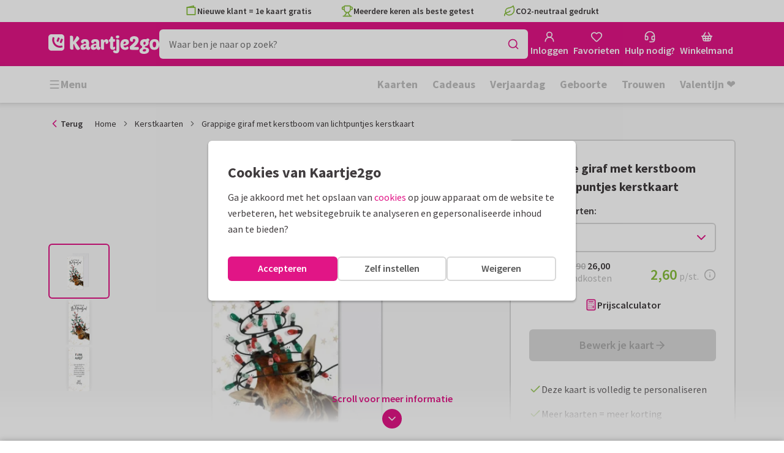

--- FILE ---
content_type: application/javascript
request_url: https://assets.kaartje2go.nl/assets/js/modern/9826.ead65befe550e860170.js
body_size: 6041
content:
/*! For license information please see 9826.ead65befe550e860170.js.LICENSE.txt */
!function(){try{var e="undefined"!=typeof window?window:"undefined"!=typeof global?global:"undefined"!=typeof globalThis?globalThis:"undefined"!=typeof self?self:{};e.SENTRY_RELEASE={id:"react-frontend@2026.01.29"},e._sentryModuleMetadata=e._sentryModuleMetadata||{},e._sentryModuleMetadata[(new e.Error).stack]=function(e){for(var t=1;t<arguments.length;t++){var r=arguments[t];if(null!=r)for(var i in r)r.hasOwnProperty(i)&&(e[i]=r[i])}return e}({},e._sentryModuleMetadata[(new e.Error).stack],{"_sentryBundlerPluginAppKey:react-frontend":!0});var t=(new e.Error).stack;t&&(e._sentryDebugIds=e._sentryDebugIds||{},e._sentryDebugIds[t]="0dccf854-225d-48be-b55b-21405da85d73",e._sentryDebugIdIdentifier="sentry-dbid-0dccf854-225d-48be-b55b-21405da85d73")}catch(e){}}(),(globalThis.__LOADABLE_LOADED_CHUNKS__=globalThis.__LOADABLE_LOADED_CHUNKS__||[]).push([[9826],{10206(e,t,r){var i={"./rectangle-white.png":66319,"./skyscraper-white.png":82321,"./square-white.png":74227};function n(e){var t=c(e);return r(t)}function c(e){if(!r.o(i,e)){var t=new Error("Cannot find module '"+e+"'");throw t.code="MODULE_NOT_FOUND",t}return i[e]}n.keys=function(){return Object.keys(i)},n.resolve=c,e.exports=n,n.id=10206},13657(e,t,r){"use strict";r.d(t,{A:()=>f});var i=r(49975),n=r(48697),c=r(16734),o=r(97811),a=r(67384),s=r(74848);const l=["children","modalName","showCloseButton","size","side"];function u(e,t){var r=Object.keys(e);if(Object.getOwnPropertySymbols){var i=Object.getOwnPropertySymbols(e);t&&(i=i.filter(function(t){return Object.getOwnPropertyDescriptor(e,t).enumerable})),r.push.apply(r,i)}return r}function d(e){for(var t=1;t<arguments.length;t++){var r=null!=arguments[t]?arguments[t]:{};t%2?u(Object(r),!0).forEach(function(t){p(e,t,r[t])}):Object.getOwnPropertyDescriptors?Object.defineProperties(e,Object.getOwnPropertyDescriptors(r)):u(Object(r)).forEach(function(t){Object.defineProperty(e,t,Object.getOwnPropertyDescriptor(r,t))})}return e}function p(e,t,r){return(t=function(e){var t=function(e,t){if("object"!=typeof e||!e)return e;var r=e[Symbol.toPrimitive];if(void 0!==r){var i=r.call(e,t||"default");if("object"!=typeof i)return i;throw new TypeError("@@toPrimitive must return a primitive value.")}return("string"===t?String:Number)(e)}(e,"string");return"symbol"==typeof t?t:t+""}(t))in e?Object.defineProperty(e,t,{value:r,enumerable:!0,configurable:!0,writable:!0}):e[t]=r,e}const f=e=>{let{children:t,modalName:r,showCloseButton:u=!1,size:p="small",side:f}=e,g=function(e,t){if(null==e)return{};var r,i,n=function(e,t){if(null==e)return{};var r={};for(var i in e)if({}.hasOwnProperty.call(e,i)){if(-1!==t.indexOf(i))continue;r[i]=e[i]}return r}(e,t);if(Object.getOwnPropertySymbols){var c=Object.getOwnPropertySymbols(e);for(i=0;i<c.length;i++)r=c[i],-1===t.indexOf(r)&&{}.propertyIsEnumerable.call(e,r)&&(n[r]=e[r])}return n}(e,l);const{t:v}=(0,i.Bd)(),b=(0,a.H)(r),y=u?(0,s.jsx)(o.A,{cancelButtonIcon:(0,s.jsx)(n.A,{}),cancelButtonText:v("Close"),cancelButtonIconAlignment:"left",onCancel:b}):void 0;return(0,s.jsx)(c.A,d(d({modalName:r,size:p,side:f,footerContent:y},g),{},{children:t}))}},16066(e,t,r){"use strict";r.d(t,{A:()=>o});r(74423),r(21699);var i=r(96540),n=r(56256),c=r(74848);const o=e=>{let{price:t,prefix:r,suffix:o,translation:a}=e;const s=(0,n.v)(t,!t.includes("\u20ac"));return(0,c.jsx)("div",{className:"sr-only",children:a?a(s):(0,c.jsxs)(i.Fragment,{children:[r," ",s," ",o]})})}},22102(e,t,r){"use strict";r.d(t,{u:()=>i});const i=e=>{try{const t=r(10206)(`./${e}-white.png`);return t.default||t}catch(t){return}}},26323(e,t,r){"use strict";r.d(t,{$n:()=>o});r(23792),r(3362),r(62953);var i=r(96540),n=r(40170);const c=(0,i.createContext)(null),o=e=>{const t=(0,i.useContext)(c),r=(0,n.jE)();t&&(t.done||t.promises.push(e(r)))}},47081(e,t,r){"use strict";r.d(t,{A:()=>p});var i=r(96540),n=r(49975),c=r(34164),o=r(76727),a=r(22102),s=r(88157),l=r(14391);var u=r(74848);const d=e=>{let{children:t,format:r,src:i,size:d="auto",testId:p}=e;const{t:f}=(0,n.Bd)(),g=(0,c.A)("envelope",{[`is--${r}`]:r}),v=(e=>{switch(e){case"circle":case"heart":case"square":case"xmas_bauble":case"xmas_tree":return l.G8.SQUARE;case"tall_arch":case"skyscraper":return l.G8.SKYSCRAPER;default:return l.G8.RECTANGLE}})(r);return(0,u.jsxs)("div",{className:g,children:[i?(0,u.jsx)(o.VI,{src:(0,s._)(i,d,"auto"),alt:f("Envelope",{count:1}),width:d,children:(0,u.jsx)(o.ig,{srcSet:(0,s._)(i,d,"auto",!0),type:"image/webp"})}):(0,u.jsx)("img",{src:(0,a.u)(v),alt:f("Envelope",{count:1})}),t]})},p=(0,i.memo)(d)},56256(e,t,r){"use strict";r.d(t,{v:()=>i});r(27495),r(25440),r(11392);function i(e){var t;let r=!(arguments.length>1&&void 0!==arguments[1])||arguments[1],i=arguments.length>2&&void 0!==arguments[2]&&arguments[2];if(!e||""===e)return"";const n=e.startsWith("-");e=(e=e.replace("-","").trim()).replace(/,/g,"."),i&&(e=`${e}.00`);const c=null===(t=e)||void 0===t?void 0:t.lastIndexOf(".");-1!==c&&c===e.length-3&&(e=`${e.substring(0,c)},${e.substring(c+1)}`);const o=r?`\u20ac ${e}`:e;return n?`- ${o}`:o}},65892(e,t,r){"use strict";r.d(t,{A:()=>i});const i=(0,r(21276).A)("pencil",[["path",{d:"M21.174 6.812a1 1 0 0 0-3.986-3.987L3.842 16.174a2 2 0 0 0-.5.83l-1.321 4.352a.5.5 0 0 0 .623.622l4.353-1.32a2 2 0 0 0 .83-.497z",key:"1a8usu"}],["path",{d:"m15 5 4 4",key:"1mk7zo"}]])},66319(e,t,r){"use strict";e.exports=r.p+"images/rectangle-white.5bd6c0c12d5fa1bf.png"},66757(e,t,r){"use strict";r.d(t,{A:()=>u});var i=r(76244),n=r(13328),c=r(39277),o=r(74848);const a=["closeOtherModals","modal","onClick","payload","trigger","testId"];function s(e,t){var r=Object.keys(e);if(Object.getOwnPropertySymbols){var i=Object.getOwnPropertySymbols(e);t&&(i=i.filter(function(t){return Object.getOwnPropertyDescriptor(e,t).enumerable})),r.push.apply(r,i)}return r}function l(e,t,r){return(t=function(e){var t=function(e,t){if("object"!=typeof e||!e)return e;var r=e[Symbol.toPrimitive];if(void 0!==r){var i=r.call(e,t||"default");if("object"!=typeof i)return i;throw new TypeError("@@toPrimitive must return a primitive value.")}return("string"===t?String:Number)(e)}(e,"string");return"symbol"==typeof t?t:t+""}(t))in e?Object.defineProperty(e,t,{value:r,enumerable:!0,configurable:!0,writable:!0}):e[t]=r,e}const u=e=>{let{closeOtherModals:t=!0,modal:r,onClick:u,payload:d={},trigger:p="show",testId:f}=e,g=function(e,t){if(null==e)return{};var r,i,n=function(e,t){if(null==e)return{};var r={};for(var i in e)if({}.hasOwnProperty.call(e,i)){if(-1!==t.indexOf(i))continue;r[i]=e[i]}return r}(e,t);if(Object.getOwnPropertySymbols){var c=Object.getOwnPropertySymbols(e);for(i=0;i<c.length;i++)r=c[i],-1===t.indexOf(r)&&{}.propertyIsEnumerable.call(e,r)&&(n[r]=e[r])}return n}(e,a);const v=(0,n._)();function b(){t&&v((0,c.s7)()),v("show"===p?(0,c.qf)(r,d):(0,c.Oo)(r))}return(0,o.jsx)(i.A,function(e){for(var t=1;t<arguments.length;t++){var r=null!=arguments[t]?arguments[t]:{};t%2?s(Object(r),!0).forEach(function(t){l(e,t,r[t])}):Object.getOwnPropertyDescriptors?Object.defineProperties(e,Object.getOwnPropertyDescriptors(r)):s(Object(r)).forEach(function(t){Object.defineProperty(e,t,Object.getOwnPropertyDescriptor(r,t))})}return e}({onClick:function(){b(),null===u||void 0===u||u()}},g))}},74227(e,t,r){"use strict";e.exports=r.p+"images/square-white.33cd400a9b9ae6d0.png"},76429(e,t,r){"use strict";r.d(t,{W:()=>i});let i=function(e){return e.ACCOUNT_ADDRESSBOOK="page-account-addressbook",e.ACCOUNT_ADDRESS_REQUEST="page-account-address-request",e.ACCOUNT_ADDRESS_REQUEST_GROUPS="page-account-address-request-groups",e.ACCOUNT_AUTHORIZATION="page-account-authorization",e.ACCOUNT_CALENDAR="page-account-calendar",e.ACCOUNT_CALENDAR_ADD="page-account-calendar-add",e.ACCOUNT_CALENDAR_EDIT="page-account-calendar-edit",e.ACCOUNT_CARDPLANNER="page-account-cardplanner",e.ACCOUNT_CONCEPTS="page-account-concepts",e.ACCOUNT_CONTACT_GROUPS="page-account-contact-groups",e.ACCOUNT_DASHBOARD="page-account-dashboard",e.ACCOUNT_DELETE="page-account-delete",e.ACCOUNT_DISCOUNTS="page-account-discounts",e.ACCOUNT_FAVORITES="page-account-favorites",e.ACCOUNT_INVOICES="page-account-invoices",e.ACCOUNT_LOYALTYPOINTS="page-account-loyaltypoints",e.ACCOUNT_ORDERS="page-account-orders",e.ACCOUNT_PHOTOS="page-account-photos",e.ACCOUNT_PROFILE="page-account-profile",e.ACCOUNT_RECENTLYVIEWED="page-account-recentlyviewed",e.ACCOUNT_SOCIALLINKS="page-account-sociallinks",e.ACCOUNT_WALLET_OVERVIEW="page-account-wallet-overview",e.ACCOUNT_WALLET_UPGRADE="page-account-wallet-upgrade",e.ACCOUNT_WALLET_TRANSACTIONS="page-account-wallet-transactions",e.ADDRESS_REQUEST_FORM="page-address-request-form",e.ADDRESS_REQUEST_THANKYOU="page-address-request-thankyou",e.AUTH_LOGIN="page-login",e.AUTH_NEW_PASSWORD="page-new-password",e.AUTH_SIGNUP="page-signup",e.AUTH_VERIFY="page-signup-verify",e.CARD_PRODUCT_DETAIL="page-pdp",e.CATALOG="page-catalog",e.CATEGORY="page-category",e.CMS="page-cms",e.CONTACT="page-contact",e.CONTACT_CALL_ME_BACK="page-contact-call-me-back",e.DEBUG="page-debug",e.DESIGNER_OVERVIEW="page-designer-overview",e.DESIGNER_PROFILE="page-designer-profile",e.ERROR_NOT_FOUND="page-not-found",e.ERROR_SERVER="page-server-error",e.EXTRAS_CATALOG="page-extras-catalog",e.EXTRAS_DETAIL="page-extras-detail",e.FAVORITES="page-favorites",e.FAQ_CATEGORY="page-faq-category",e.FAQ_SEARCH="page-faq-search",e.NEWSLETTER_SETTINGS="page-newsletter-settings",e.NEWSLETTER_SIGNUP="page-newsletter-signup",e.PARTNER_PROFILE="page-partner-profile",e.PHOTOCARDS="page-photocards",e.PHOTO_UPLOAD="page-photo-upload",e.PREDEFINED_CATALOG="page-predefined-catalog",e.PRICES="page-prices",e.PRODUCT_DETAIL="page-product-detail",e.RESTITUTION_FORM="page-restitution-form",e.RESTITUTION_THANK_YOU="page-restitution-thank-you",e.SEARCH="page-search",e.SELFSERVICE_EDIT="page-selfservice-edit",e.SELFSERVICE_REORDER="page-selfservice-reorder",e.SELFSERVICE_VIEW="page-selfservice-view",e.STANDALONE_CATALOG="standalone-catalog",e.SOS="page-sos",e.THANK_YOU="page-thank-you",e}({})},82321(e,t,r){"use strict";e.exports=r.p+"images/skyscraper-white.df3a68d462ed7147.png"},84211(e,t,r){"use strict";r.d(t,{A:()=>x});var i=r(96540),n=r(34164),c=r(16066),o=r(74848);const a=e=>{let{className:t,label:r,labelNoPunctuation:a,oldPrice:s,price:l,suffix:u}=e;if(!l)return null;const d=(0,n.A)("price-line price-line--simple",t),p=s&&s!==l||!1;return(0,o.jsxs)(i.Fragment,{children:[(0,o.jsx)(c.A,{prefix:r?`${r}${a?"":":"}`:void 0,price:l,suffix:u}),(0,o.jsxs)("div",{className:d,"aria-hidden":"true",children:[(0,o.jsxs)("div",{className:"price-line__label",children:[r?(0,o.jsx)("div",{className:"font-semibold",children:r}):null,u?(0,o.jsx)("div",{children:u}):null]}),(0,o.jsxs)("div",{className:"price-line__price",children:[p?(0,o.jsx)("del",{className:"price-line__old","aria-hidden":"true",children:s}):null,(0,o.jsx)("span",{children:l})]})]})]})},s=e=>{let{className:t,price:r,oldPrice:i,prefix:a,suffix:s}=e;if(!r)return null;const l=(0,n.A)("price-line price-line--inline",t),u=i&&i!==r;return(0,o.jsxs)("div",{className:l,children:[(0,o.jsx)(c.A,{prefix:a,price:r,suffix:s}),(0,o.jsxs)("div",{"aria-hidden":"true",children:[a?(0,o.jsx)("span",{className:"price-line__prefix",children:a}):null,u?(0,o.jsx)("del",{className:"price-line__old",children:i}):null,(0,o.jsx)("span",{className:"price-line__price",children:r}),s?(0,o.jsx)("span",{className:"price-line__suffix",children:s}):null]})]})};var l=r(49975),u=r(84832),d=r(97213),p=r(66757),f=r(69495),g=r(13657),v=r(10815),b=r(28312);const y="priceTooltipModal",O=e=>{let{box:t,onClickTooltip:r}=e;const{t:n}=(0,l.Bd)(),c=(0,f.Y)();return(0,o.jsxs)(i.Fragment,{children:[(0,o.jsx)(p.A,{className:"price-line__price-tooltip",icon:(0,o.jsx)(d.A,{className:"text--grey-300 ml-2"}),modal:y,onClick:r,title:n("Information about prices"),variant:"link"}),(0,o.jsx)(g.A,{modalName:y,title:n("Price information"),children:(0,o.jsx)("p",{children:(0,o.jsxs)(l.x6,{i18nKey:"STRIKETHROUGH_PRICE_INFO",children:["Info text. See our ",(0,o.jsx)(v.A,{to:(0,b.a)(c,t?"PRICES_BOX":"PRICES"),children:"prices"})," page for more information"]})})})]})},m=e=>{let{className:t,isFetching:r,oldPrice:a,price:s,pricePerUnit:d,prefix:p,onClickTooltip:f,showPriceTooltip:g,srSuffix:v,suffix:b,totalPriceSuffix:y}=e;const{t:m}=(0,l.Bd)();if(!d)return null;const h=(0,n.A)("price-line__total",{"price-line__total--inactive":r}),_=a&&a!==s,j=y&&(0,o.jsx)("span",{className:"price-line__suffix",children:y});return(0,o.jsxs)(i.Fragment,{children:[(0,o.jsx)("div",{className:t,children:r?(0,o.jsx)(u.A,{}):(0,o.jsxs)("div",{className:"price-line__price-pp",children:[(0,o.jsx)(c.A,{prefix:p,price:d,suffix:v||b}),(0,o.jsxs)("div",{"aria-hidden":"true",children:[p?(0,o.jsx)("span",{className:"price-line__prefix",children:p}):null,_?(0,o.jsx)("del",{className:"price-line__old",children:a}):null,(0,o.jsx)("span",{className:"price-line__price",children:d}),b?(0,o.jsx)("span",{className:"price-line__suffix",children:b}):null]}),g?(0,o.jsx)(O,{box:!0,onClickTooltip:f}):null]})}),s?(0,o.jsxs)("div",{className:h,children:[m("Total"),(0,o.jsx)(c.A,{prefix:p,price:s,suffix:y}),_?(0,o.jsx)("del",{className:"price-line__old","aria-hidden":"true",children:a}):null,(0,o.jsx)("span",{"aria-hidden":"true",children:s})," ",j]}):null]})},h=e=>{let{isFetching:t,oldPrice:r,price:n,label:a,labelNoPunctuation:s,prefix:l,showSuffixNewLine:d,showPriceTooltip:p,onClickTooltip:f,suffix:g,className:v}=e;if(t)return(0,o.jsx)(u.A,{});const b=r&&r!==n,y=g?(0,o.jsx)("span",{className:"price-line__suffix",children:g}):null,m=p?(0,o.jsx)(O,{onClickTooltip:f}):null;return(0,o.jsxs)(i.Fragment,{children:[n&&(0,o.jsx)(c.A,{prefix:a?`${a}${s?"":":"}`:void 0,price:n,suffix:g}),(0,o.jsxs)("div",{className:v,"aria-hidden":"true",children:[a&&(0,o.jsxs)("span",{className:"price-line__label",children:[a,!s&&":"]}),l?(0,o.jsx)("span",{className:"price-line__prefix",children:l}):null,(0,o.jsxs)("span",{className:"price-line__price",children:[b?(0,o.jsx)("del",{className:"price-line__old","aria-hidden":"true",children:r}):null,(0,o.jsx)("span",{children:n})]}),d?(0,o.jsxs)("div",{className:"price-line__hide-total",children:[y,m]}):(0,o.jsxs)(i.Fragment,{children:[y,m]})]})]})};function _(e,t){var r=Object.keys(e);if(Object.getOwnPropertySymbols){var i=Object.getOwnPropertySymbols(e);t&&(i=i.filter(function(t){return Object.getOwnPropertyDescriptor(e,t).enumerable})),r.push.apply(r,i)}return r}function j(e){for(var t=1;t<arguments.length;t++){var r=null!=arguments[t]?arguments[t]:{};t%2?_(Object(r),!0).forEach(function(t){A(e,t,r[t])}):Object.getOwnPropertyDescriptors?Object.defineProperties(e,Object.getOwnPropertyDescriptors(r)):_(Object(r)).forEach(function(t){Object.defineProperty(e,t,Object.getOwnPropertyDescriptor(r,t))})}return e}function A(e,t,r){return(t=function(e){var t=function(e,t){if("object"!=typeof e||!e)return e;var r=e[Symbol.toPrimitive];if(void 0!==r){var i=r.call(e,t||"default");if("object"!=typeof i)return i;throw new TypeError("@@toPrimitive must return a primitive value.")}return("string"===t?String:Number)(e)}(e,"string");return"symbol"==typeof t?t:t+""}(t))in e?Object.defineProperty(e,t,{value:r,enumerable:!0,configurable:!0,writable:!0}):e[t]=r,e}const P=e=>{const{className:t,inline:r,pricePerUnit:i,size:c="medium",variant:l}=e;if(l&&"inline"===l)return(0,o.jsx)(s,j({},e));if(l&&"simple"===l)return(0,o.jsx)(a,j({},e));const u=(0,n.A)("price-line",t,{"price-line--inline":r,"price-line--small":"small"===c});return i?(0,o.jsx)(m,j(j({},e),{},{className:u})):(0,o.jsx)(h,j(j({},e),{},{className:u}))},x=(0,i.memo)(P,(e,t)=>e.isFetching===t.isFetching&&e.variant===t.variant&&e.price===t.price&&e.pricePerUnit===t.pricePerUnit&&e.label===t.label&&e.suffix===t.suffix&&e.totalPriceSuffix===t.totalPriceSuffix)},91912(e,t,r){"use strict";r.d(t,{A:()=>u});r(58940);var i=r(49975),n=r(96540),c=r(76727),o=r(98476),a=r(74848);const s=5e3,l=e=>{let{id:t,label:r,labeledBy:l,isBox:u,onChange:d,onExpand:p,quantity:f,subtypeId:g,tierPrices:v}=e;const{t:b}=(0,i.Bd)(),y=(0,n.useId)();function O(e){const t=(e=>Number.isNaN&&Number.isNaN(e)||"number"!==typeof e||e<1?1:e>s?s:e)(e);d(t)}function m(e){O(parseInt(e.target.value,10))}const h=null===v||void 0===v?void 0:v.map(e=>{const{prices:t,quantity:r}=e.attributes,{pricePerUnit:i}=t.loggedIn;return{label:r,price:i,priceSuffix:b("p/pc"),value:r,srTranslation:e=>`${b("Card",{count:r})}: ${e} ${b("each")}`}});return h&&h.length>0?(0,a.jsx)(o.A,{id:t,aria:l?{labelledby:l}:void 0,name:"quantity",min:1,max:s,label:r,value:f,validation:!1,options:h,onChange:m,onUpdate:O,onExpand:p},`${y}:${u?"box":"direct"}:${g}`):(0,a.jsx)(c.pd,{type:"number",id:t,name:"quantity",min:1,max:s,label:r,value:f,validation:!1,onChange:m},`${y}:${u?"box":"direct"}:${g}`)},u=(0,n.memo)(l,(e,t)=>e.subtypeId===t.subtypeId&&e.quantity===t.quantity&&e.isBox===t.isBox&&e.label===t.label&&e.tierPrices===t.tierPrices)},97213(e,t,r){"use strict";r.d(t,{A:()=>i});const i=(0,r(21276).A)("info",[["circle",{cx:"12",cy:"12",r:"10",key:"1mglay"}],["path",{d:"M12 16v-4",key:"1dtifu"}],["path",{d:"M12 8h.01",key:"e9boi3"}]])},97811(e,t,r){"use strict";r.d(t,{A:()=>s});var i=r(49975),n=r(34164),c=r(48697),o=r(76244),a=r(74848);const s=e=>{let{className:t,children:r,cancelButtonText:s,cancelButtonIcon:l,cancelButtonIconAlignment:u,cancelButtonTestId:d,submitButtonText:p,submitButtonIcon:f,submitButtonIconAlignment:g,submitButtonTestId:v,submitButtonType:b="button",submitFormId:y,columnOnMobile:O=!1,isLoading:m,isSubmitDisabled:h,onCancel:_,onSubmit:j}=e;const{t:A}=(0,i.Bd)(),P=(0,n.A)("modal-footer__buttons",{"modal-footer__buttons--column-xs":O},t);return _||j||r?(0,a.jsxs)("div",{className:P,children:[_?(0,a.jsx)(o.A,{type:"button",icon:l||(0,a.jsx)(c.A,{}),iconAlignment:u||"left",spread:"mobile",variant:"tertiary",onClick:_,children:s||A("Cancel")}):null,r,j||y?(0,a.jsx)(o.A,{type:b,form:y,spread:"mobile",variant:"primary",icon:f,iconAlignment:g||"left",onClick:j,disabled:m||h,isLoading:m,children:p||A("Save")}):null]}):null}},99528(e,t,r){"use strict";r.d(t,{A:()=>_});var i=r(96540),n=r(46215),c=r(54005),o=r(55992),a=r(25593),s=r(19599),l=(r(3362),r(88215)),u=r(56876);function d(e,t){var r=Object.keys(e);if(Object.getOwnPropertySymbols){var i=Object.getOwnPropertySymbols(e);t&&(i=i.filter(function(t){return Object.getOwnPropertyDescriptor(e,t).enumerable})),r.push.apply(r,i)}return r}function p(e){for(var t=1;t<arguments.length;t++){var r=null!=arguments[t]?arguments[t]:{};t%2?d(Object(r),!0).forEach(function(t){f(e,t,r[t])}):Object.getOwnPropertyDescriptors?Object.defineProperties(e,Object.getOwnPropertyDescriptors(r)):d(Object(r)).forEach(function(t){Object.defineProperty(e,t,Object.getOwnPropertyDescriptor(r,t))})}return e}function f(e,t,r){return(t=function(e){var t=function(e,t){if("object"!=typeof e||!e)return e;var r=e[Symbol.toPrimitive];if(void 0!==r){var i=r.call(e,t||"default");if("object"!=typeof i)return i;throw new TypeError("@@toPrimitive must return a primitive value.")}return("string"===t?String:Number)(e)}(e,"string");return"symbol"==typeof t?t:t+""}(t))in e?Object.defineProperty(e,t,{value:r,enumerable:!0,configurable:!0,writable:!0}):e[t]=r,e}class g{static getCardPrices(e){let t=arguments.length>1&&void 0!==arguments[1]&&arguments[1],r=arguments.length>2&&void 0!==arguments[2]&&arguments[2],i=arguments.length>3?arguments[3]:void 0;u.q.captureBreadcrumb("action","PricesService.getCardPrices",p(p({},e),{},{includeTierPrices:r}));const{shipType:n,quantity:c,productId:o,subtypeId:a,selectedFinishingProducts:d}=e,f={shiptype:n,include:["cardproducts.pricing_overviews"]};return c&&(f.qty=c>5e4?5e4:c),t&&o&&(f.product_id=o),a&&(f.product_subtype_id=a),d&&d.length&&(f.products=d),f.include&&r&&f.include.push("cardproducts.tier_prices"),s.G.get(l.Zcd,f,{signal:i,useMultiValueKeys:!0})}static async getProductPrices(e,t,r,i){u.q.captureBreadcrumb("action","PricesService.getProductPrices",{productId:e,subtypeId:t,quantity:r});const n={productId:e,product_subtype_id:t,qty:r>5e4?5e4:r,include:["pricing_overviews"]};return s.G.get(l.hT7,n,{signal:i})}}var v=r(71796),b=r(62643);r(23792),r(62953);const y={all:["cardPrices"],withParams:e=>[...y.all,e]};function O(e,t){var r=Object.keys(e);if(Object.getOwnPropertySymbols){var i=Object.getOwnPropertySymbols(e);t&&(i=i.filter(function(t){return Object.getOwnPropertyDescriptor(e,t).enumerable})),r.push.apply(r,i)}return r}function m(e){for(var t=1;t<arguments.length;t++){var r=null!=arguments[t]?arguments[t]:{};t%2?O(Object(r),!0).forEach(function(t){h(e,t,r[t])}):Object.getOwnPropertyDescriptors?Object.defineProperties(e,Object.getOwnPropertyDescriptors(r)):O(Object(r)).forEach(function(t){Object.defineProperty(e,t,Object.getOwnPropertyDescriptor(r,t))})}return e}function h(e,t,r){return(t=function(e){var t=function(e,t){if("object"!=typeof e||!e)return e;var r=e[Symbol.toPrimitive];if(void 0!==r){var i=r.call(e,t||"default");if("object"!=typeof i)return i;throw new TypeError("@@toPrimitive must return a primitive value.")}return("string"===t?String:Number)(e)}(e,"string");return"symbol"==typeof t?t:t+""}(t))in e?Object.defineProperty(e,t,{value:r,enumerable:!0,configurable:!0,writable:!0}):e[t]=r,e}const _=function(e){let t=arguments.length>1&&void 0!==arguments[1]?arguments[1]:{},r=!(arguments.length>2&&void 0!==arguments[2])||arguments[2];const l=(0,b.w)(),{shipType:u=o.zN.DIRECT,subtypeId:d,productId:p,quantity:f,selectedFinishingProducts:O,includeTierPrices:h=!1}=e,{data:_,isLoading:j,isFetching:A,isFetched:P,isError:x,refetch:E}=(0,n.I)(m({queryKey:y.withParams(m(m({},e),{},{userId:l})),queryFn:e=>{let{signal:t}=e;try{return g.getCardPrices({shipType:u,productId:p,subtypeId:d,quantity:f,selectedFinishingProducts:O},!1,h,t)}catch(r){throw s.G.isCancelled(r)||(0,v.A)(r,{shipType:u,subtypeId:d,productId:p,quantity:f}),r}},placeholderData:c.rX,staleTime:5*a.iW,retry:1,enabled:r},t)),C=(0,i.useMemo)(()=>{if(!_||!d)return;const{cardproducts:e,productSubtypes:t}=_,r={};return Object.values(t).forEach(t=>{var i;const n=(null===(i=t.meta)||void 0===i?void 0:i.sortedCardProducts)||[];r[t.id]=n.map(t=>e[t])}),r},[_,null===_||void 0===_?void 0:_.cardproducts,null===_||void 0===_?void 0:_.productSubtypes]),T=(0,i.useMemo)(()=>C&&d?C[d]:[],[_,d,C]),N=e=>{var t;return null===_||void 0===_||null===(t=_.productSubtypes)||void 0===t?void 0:t[e]},S=e=>{var t;return e&&(null===_||void 0===_||null===(t=_.cardproducts)||void 0===t?void 0:t[e])||void 0},w=e=>{var t,r;const i=S(e),n=null===i||void 0===i||null===(t=i.relationships)||void 0===t||null===(t=t.pricingOverviews.data)||void 0===t?void 0:t[0].id;return n?null===_||void 0===_||null===(r=_.pricingOverviews)||void 0===r?void 0:r[n]:void 0};return{cardproducts:null===_||void 0===_?void 0:_.cardproducts,cardProductsByProductSubtypeId:C,sortedCardProducts:T,isFetching:A,isLoading:j,isError:x,pricingOverviews:null===_||void 0===_?void 0:_.pricingOverviews,products:null===_||void 0===_?void 0:_.products,refetch:E,subtypeIds:null===_||void 0===_?void 0:_.meta.sorted_collection,tierPrices:null===_||void 0===_?void 0:_.tierPrices,isFetched:P,getProductSubtypeById:N,getDefaultQuantityByCardProductId:e=>{if(!e)return 1;const t=w(e);return null===t||void 0===t?void 0:t.attributes.quantity},getSortedCardProductsBySubtypeId:e=>{var t;const r=N(e);return((null===r||void 0===r||null===(t=r.meta)||void 0===t?void 0:t.sortedCardProducts)||[]).map(e=>{var t;return null===_||void 0===_||null===(t=_.cardproducts)||void 0===t?void 0:t[e]})},getPricingOverviewByCardProductId:w,getTierPricesByCardProductId:e=>{var t,r;const i=S(e),n=(null===i||void 0===i||null===(t=i.meta)||void 0===t?void 0:t.sortedTierPrices)||(null===i||void 0===i||null===(r=i.relationships)||void 0===r||null===(r=r.tierPrices)||void 0===r||null===(r=r.meta)||void 0===r?void 0:r.sortedCollection)||[];return n.length?n.map(e=>null!==_&&void 0!==_&&_.tierPrices?_.tierPrices[e]:void 0).filter(Boolean):[]},getCardProductById:S}}}}]);

--- FILE ---
content_type: application/javascript
request_url: https://assets.kaartje2go.nl/assets/js/modern/6532.5f2c5acb82e2d6e2223.js
body_size: 4900
content:
!function(){try{var e="undefined"!=typeof window?window:"undefined"!=typeof global?global:"undefined"!=typeof globalThis?globalThis:"undefined"!=typeof self?self:{};e.SENTRY_RELEASE={id:"react-frontend@2026.01.29"},e._sentryModuleMetadata=e._sentryModuleMetadata||{},e._sentryModuleMetadata[(new e.Error).stack]=function(e){for(var r=1;r<arguments.length;r++){var t=arguments[r];if(null!=t)for(var n in t)t.hasOwnProperty(n)&&(e[n]=t[n])}return e}({},e._sentryModuleMetadata[(new e.Error).stack],{"_sentryBundlerPluginAppKey:react-frontend":!0});var r=(new e.Error).stack;r&&(e._sentryDebugIds=e._sentryDebugIds||{},e._sentryDebugIds[r]="7a9e4f06-3a52-4b84-be6c-e6d22a87c77d",e._sentryDebugIdIdentifier="sentry-dbid-7a9e4f06-3a52-4b84-be6c-e6d22a87c77d")}catch(e){}}(),(globalThis.__LOADABLE_LOADED_CHUNKS__=globalThis.__LOADABLE_LOADED_CHUNKS__||[]).push([[6532],{7562(e,r,t){t.d(r,{A:()=>h});var n=t(49975),i=t(45773),o=t(23345),l=t(46110),a=t(66509),s=t(51089),c=t(91852),u=t(89011),d=t(96540),f=t(34164),p=t(74848);const m=e=>{let{className:r,position:t,color:n,small:i,text:o,testId:l="product-label",icon:a}=e;const s=(0,f.A)("product-label",{[`product-label--top-${t}`]:t,[`product-label--${n}`]:n,"is--small":i},r);return(0,p.jsxs)("div",{className:s,children:[a,o]})},b=(0,d.memo)(m),h=e=>{let{className:r,discountLabel:t,isAdded:d,isBlank:f,isSustainable:m,isNew:h,isRecommended:g,isPopular:y,spotColor:v,position:O,small:w}=e;const{t:j}=(0,n.Bd)(),{isSmDown:P}=(0,u.d)(),x=!!v,S=d?{color:"green",text:j("Added"),icon:(0,p.jsx)(i.A,{className:"size-4"}),testId:"product-item-added"}:g?{color:"green",text:j("Recommended"),icon:(0,p.jsx)(o.A,{className:"size-4"}),testId:"product-item-recommended"}:y?{color:"green",text:j(P||w?"Popular":"Popular choice"),icon:(0,p.jsx)(o.A,{className:"size-4"}),testId:"product-item-popular"}:t?{color:"emerald",text:t,testId:"product-item-discount"}:h?{color:"green",text:j("New"),icon:(0,p.jsx)(l.A,{className:"size-4"}),testId:"product-item-new"}:x?{color:"white",text:j("Foilprint"),icon:(0,p.jsx)(c.A,{foilType:v,circle:!0}),testId:"product-item-foilprint"}:f?{color:"white",text:j("Own design"),icon:(0,p.jsx)(a.A,{className:"size-4"}),testId:"product-item-blank"}:m?{color:"green",text:j("Sustainable"),icon:(0,p.jsx)(s.A,{className:"size-4"}),testId:"product-item-sustainable"}:null;return S?(0,p.jsx)(b,{color:S.color,text:S.text,icon:S.icon,position:O,className:r,small:w}):null}},10014(e,r,t){t.d(r,{A:()=>p});t(23792),t(62953);var n=t(96540),i=t(76727),o=t(84832),l=t(66495),a=t(53867),s=t(74848);const c=["alt","className","imageUrl","placeholderImage","lazy","height","width","onImageLoaded","children","fetchPriority"];function u(e,r){var t=Object.keys(e);if(Object.getOwnPropertySymbols){var n=Object.getOwnPropertySymbols(e);r&&(n=n.filter(function(r){return Object.getOwnPropertyDescriptor(e,r).enumerable})),t.push.apply(t,n)}return t}function d(e){for(var r=1;r<arguments.length;r++){var t=null!=arguments[r]?arguments[r]:{};r%2?u(Object(t),!0).forEach(function(r){f(e,r,t[r])}):Object.getOwnPropertyDescriptors?Object.defineProperties(e,Object.getOwnPropertyDescriptors(t)):u(Object(t)).forEach(function(r){Object.defineProperty(e,r,Object.getOwnPropertyDescriptor(t,r))})}return e}function f(e,r,t){return(r=function(e){var r=function(e,r){if("object"!=typeof e||!e)return e;var t=e[Symbol.toPrimitive];if(void 0!==t){var n=t.call(e,r||"default");if("object"!=typeof n)return n;throw new TypeError("@@toPrimitive must return a primitive value.")}return("string"===r?String:Number)(e)}(e,"string");return"symbol"==typeof r?r:r+""}(r))in e?Object.defineProperty(e,r,{value:t,enumerable:!0,configurable:!0,writable:!0}):e[r]=t,e}const p=e=>{let{alt:r,className:t,imageUrl:u,placeholderImage:f,lazy:p,height:m,width:b,onImageLoaded:h,children:g,fetchPriority:y}=e,v=function(e,r){if(null==e)return{};var t,n,i=function(e,r){if(null==e)return{};var t={};for(var n in e)if({}.hasOwnProperty.call(e,n)){if(-1!==r.indexOf(n))continue;t[n]=e[n]}return t}(e,r);if(Object.getOwnPropertySymbols){var o=Object.getOwnPropertySymbols(e);for(n=0;n<o.length;n++)t=o[n],-1===r.indexOf(t)&&{}.propertyIsEnumerable.call(e,t)&&(i[t]=e[t])}return i}(e,c);const O=(0,n.useId)(),[w,j]=(0,n.useState)({currentSrc:u,showLoader:!1,imageLoaded:!1}),P=(0,n.useRef)(0),x=(0,n.useRef)(null),S=(0,n.useRef)(null),N=(0,n.useRef)(null),k=(0,n.useRef)(null),C=(0,n.useCallback)(()=>{x.current&&(clearTimeout(x.current),x.current=null),S.current&&(S.current.onload=null,S.current.onerror=null,S.current=null),N.current&&(N.current.onload=null,N.current.onerror=null,N.current=null),k.current&&("number"===typeof k.current&&clearTimeout(k.current),k.current=null)},[]),D=(0,n.useCallback)(()=>{if(P.current>=90)return void j(e=>d(d({},e),{},{showLoader:!1}));P.current+=1,S.current&&(S.current.onload=null,S.current.onerror=null);const e=new Image;S.current=e,e.onload=()=>{S.current===e&&(C(),j({currentSrc:u,showLoader:!1,imageLoaded:!0}),h&&h())},e.onerror=()=>{S.current===e&&(P.current<90?x.current=setTimeout(D,2e3):j(e=>d(d({},e),{},{showLoader:!1})))},e.src=u},[u,h,C]),A=(0,n.useCallback)(()=>{l.g.isPlaywright()||(j(e=>d(d({},e),{},{currentSrc:f||e.currentSrc,showLoader:!0})),P.current=0,k.current=(0,a.a)(()=>{k.current=null,D()}))},[f,D]),L=(0,n.useCallback)(()=>{!(w.currentSrc===f)&&h&&h()},[w.currentSrc,f,h]),E=(0,n.useCallback)(()=>{if(l.g.isPlaywright())return;const e=new Image;N.current=e,e.onload=()=>{N.current===e&&(N.current.onload=null,N.current.onerror=null,N.current=null)},e.onerror=()=>{N.current===e&&(N.current.onload=null,N.current.onerror=null,N.current=null,A())},e.src=u},[u,A]);return(0,n.useEffect)(()=>{C(),j({currentSrc:u,showLoader:!1,imageLoaded:!1}),P.current=0,E()},[u,C,E]),(0,n.useEffect)(()=>C,[C]),(0,s.jsxs)(n.Fragment,{children:[(0,s.jsx)(i.VI,d(d({fetchPriority:y,alt:r,className:t,src:w.imageLoaded?u:w.currentSrc,width:b,height:m,lazy:p,onLoad:L,onError:A},v),{},{children:g}),w.imageLoaded?`${O}-loaded`:O),w.showLoader&&(0,s.jsx)(o.A,{timeout:750})]})}},10770(e,r,t){function n(e,r){if(r)return`card-${e}-${r}`}t.d(r,{E:()=>n})},18989(e,r,t){t.d(r,{f:()=>i});var n=t(14391);function i(e,r){if(r&&r.length)return e===n.IP.LANDSCAPE?r[1]:r[0]}},22928(e,r,t){t.d(r,{u:()=>i});var n=t(17132);const i=(e,r)=>({"rect-l":n.Y.isLandscapeCard(e),"rect-p":n.Y.isPortraitCard(e),"skys-p":n.Y.isSkyscraperCard(e),square:n.Y.isSquareCard(e),oblong:n.Y.isOblongCard(e),arch:n.Y.isArchCard(e),circle:n.Y.isCircleCard(e),heart:n.Y.isHeartCard(e),pill:n.Y.isPillCard(e),tall_arch:n.Y.isTallArchCard(e),ticket:n.Y.isTicketCard(e),wave:n.Y.isWaveCard(e),wave_portrait:n.Y.isWavePortraitCard(e),xmas_bauble:n.Y.isXmasBaubleCard(e),xmas_tree:n.Y.isXmasTreeCard(e),single:n.Y.isSingleCard(r),double:n.Y.isDoubleCard(r),"fold-top":n.Y.hasFoldTop(r,e),"fold-left":n.Y.hasFoldLeft(r,e)})},31782(e,r,t){t.d(r,{A:()=>f});var n=t(49975),i=t(66509),o=t(51089),l=t(91852),a=t(34164),s=t(96540),c=t(74848);const u=e=>{let{text:r,icon:t,small:n,testId:i="permanent-label"}=e;const o=(0,a.A)("permanent-label",{"is--small":n});return(0,c.jsxs)("div",{className:o,children:[t,r]})},d=(0,s.memo)(u),f=e=>{let{spotColor:r,small:t,isSustainable:a,isPersonalizable:s}=e;const{t:u}=(0,n.Bd)();return!!r?(0,c.jsx)(d,{small:t,text:u("Foilprint"),icon:(0,c.jsx)(l.A,{foilType:r,circle:!0})}):s?(0,c.jsx)(d,{small:t,text:u("Own design"),icon:(0,c.jsx)(i.A,{className:"size-4 mr-1"})}):a?(0,c.jsx)(d,{small:t,text:u("Sustainable"),icon:(0,c.jsx)(o.A,{className:"size-4 mr-1 text--green"})}):null}},56460(e,r,t){t.d(r,{f:()=>l});t(74423);var n=t(22236);const i=["kerstkaarten","zakelijke-kerstkaarten","nieuwjaarskaarten","weihnachtskarten","geschaeftliche-weihnachtskarten"],o=["trouwkaarten","geboortekaartjes","hochzeitskarten","geburtskarten"];function l(e){const r=(0,n.x)("disable-all-foilprint"),t=(0,n.x)("disable-most-foilprint-categories"),l=(0,n.x)("disable-christmas-foilprint"),a=(0,n.x)("disable-christmas-foilprint-with-pdp-warning");if(r)return{disableFoilPrint:!0,showDisabledFoilPrintWarning:!1};if(t){return{disableFoilPrint:!(!!e&&o.includes(e)),showDisabledFoilPrintWarning:!1}}const s=!!e&&i.includes(e);return{disableFoilPrint:(l||a)&&s,showDisabledFoilPrintWarning:a&&s}}},57122(e,r,t){t.d(r,{c:()=>o});var n=t(14391),i=t(88157);const o=e=>r=>function(){let t=arguments.length>0&&void 0!==arguments[0]?arguments[0]:1;return function(){let o=arguments.length>0&&void 0!==arguments[0]&&arguments[0];const l=n.h2[r];return(0,i._)(e,l*t,"auto",o)}}},61448(e,r,t){t.d(r,{C:()=>f});var n=t(96540),i=t(34164),o=t(45773),l=t(10815),a=t(39779),s=t(74848);function c(e,r){var t=Object.keys(e);if(Object.getOwnPropertySymbols){var n=Object.getOwnPropertySymbols(e);r&&(n=n.filter(function(r){return Object.getOwnPropertyDescriptor(e,r).enumerable})),t.push.apply(t,n)}return t}function u(e){for(var r=1;r<arguments.length;r++){var t=null!=arguments[r]?arguments[r]:{};r%2?c(Object(t),!0).forEach(function(r){d(e,r,t[r])}):Object.getOwnPropertyDescriptors?Object.defineProperties(e,Object.getOwnPropertyDescriptors(t)):c(Object(t)).forEach(function(r){Object.defineProperty(e,r,Object.getOwnPropertyDescriptor(t,r))})}return e}function d(e,r,t){return(r=function(e){var r=function(e,r){if("object"!=typeof e||!e)return e;var t=e[Symbol.toPrimitive];if(void 0!==t){var n=t.call(e,r||"default");if("object"!=typeof n)return n;throw new TypeError("@@toPrimitive must return a primitive value.")}return("string"===r?String:Number)(e)}(e,"string");return"symbol"==typeof r?r:r+""}(r))in e?Object.defineProperty(e,r,{value:t,enumerable:!0,configurable:!0,writable:!0}):e[r]=t,e}function f(e){let{aria:r,activeBorderColor:t,backgroundImage:c,backgroundColor:d,border:f,children:p,className:m,cover:b,isActive:h,isDark:g,hasCheckIcon:y,onClick:v,shape:O,spread:w,state:j,softRefresh:P,testId:x,title:S,to:N}=e;const k=r&&(0,a.w)(r)||{},C=(0,i.A)("product-image",{"has--background":c,"is--active":h,"is--covered":b,"is--spread":w,"has--border":f,"is--dark":g,[`border--${t}`]:t,[`is--${O}`]:O},m),D=y&&h?(0,s.jsx)("div",{className:"product-image__check size-5 flex items-center justify-center",children:(0,s.jsx)(o.A,{className:"size-4 text--white"})}):null,A=(0,n.useMemo)(()=>{const e={};return d&&(e.backgroundColor=d),c&&(e.backgroundImage=`url(${c})`),e},[d,c]);return void 0!==N?(0,s.jsxs)(l.A,u(u({className:C,softRefresh:P,title:S,to:N,onClick:v,style:A,state:j},k),{},{children:[p,D]})):"function"===typeof v?(0,s.jsxs)("button",u(u({type:"button",className:C,title:S,onClick:v,style:A},k),{},{children:[p,D]})):(0,s.jsxs)("div",u(u({className:C,style:A},k),{},{children:[p,D]}))}},64532(e,r,t){t.d(r,{A:()=>c});var n=t(34164),i=t(74848);const o=["children","className","cols","colGap","rowGap","style","testId"];function l(e,r){var t=Object.keys(e);if(Object.getOwnPropertySymbols){var n=Object.getOwnPropertySymbols(e);r&&(n=n.filter(function(r){return Object.getOwnPropertyDescriptor(e,r).enumerable})),t.push.apply(t,n)}return t}function a(e){for(var r=1;r<arguments.length;r++){var t=null!=arguments[r]?arguments[r]:{};r%2?l(Object(t),!0).forEach(function(r){s(e,r,t[r])}):Object.getOwnPropertyDescriptors?Object.defineProperties(e,Object.getOwnPropertyDescriptors(t)):l(Object(t)).forEach(function(r){Object.defineProperty(e,r,Object.getOwnPropertyDescriptor(t,r))})}return e}function s(e,r,t){return(r=function(e){var r=function(e,r){if("object"!=typeof e||!e)return e;var t=e[Symbol.toPrimitive];if(void 0!==t){var n=t.call(e,r||"default");if("object"!=typeof n)return n;throw new TypeError("@@toPrimitive must return a primitive value.")}return("string"===r?String:Number)(e)}(e,"string");return"symbol"==typeof r?r:r+""}(r))in e?Object.defineProperty(e,r,{value:t,enumerable:!0,configurable:!0,writable:!0}):e[r]=t,e}const c=e=>{let{children:r,className:t,cols:l,colGap:s,rowGap:c,style:u,testId:d}=e,f=function(e,r){if(null==e)return{};var t,n,i=function(e,r){if(null==e)return{};var t={};for(var n in e)if({}.hasOwnProperty.call(e,n)){if(-1!==r.indexOf(n))continue;t[n]=e[n]}return t}(e,r);if(Object.getOwnPropertySymbols){var o=Object.getOwnPropertySymbols(e);for(n=0;n<o.length;n++)t=o[n],-1===r.indexOf(t)&&{}.propertyIsEnumerable.call(e,t)&&(i[t]=e[t])}return i}(e,o);const p=(0,n.A)("product-list",{"product-list--space-columns":s,"product-list--space-rows":c},t),m=a(a({},u),{},{"--col-gap":s,"--row-gap":c,"--cols-xs":null===l||void 0===l?void 0:l.xs,"--cols-sm":null===l||void 0===l?void 0:l.sm,"--cols-md":null===l||void 0===l?void 0:l.md,"--cols-lg":null===l||void 0===l?void 0:l.lg});return(0,i.jsx)("div",a(a({className:p},f),{},{style:m,children:r}))}},74186(e,r,t){t.d(r,{A:()=>P});t(23792),t(9868),t(62953);var n=t(96540),i=t(34164),o=t(32017),l=t.n(o),a=t(76727),s=t(10014),c=t(22928),u=t(17132),d=t(43298),f=t(57122),p=t(14391),m=t(88157);const b=e=>r=>function(){let t=arguments.length>0&&void 0!==arguments[0]?arguments[0]:1;return function(){let n=arguments.length>0&&void 0!==arguments[0]&&arguments[0];const i=p.Nw[r];return(0,m._)(e,i*t,"auto",n)}};var h=t(18989),g=t(10770);t(74423);var y=t(74848);function v(e,r){var t=Object.keys(e);if(Object.getOwnPropertySymbols){var n=Object.getOwnPropertySymbols(e);r&&(n=n.filter(function(r){return Object.getOwnPropertyDescriptor(e,r).enumerable})),t.push.apply(t,n)}return t}function O(e){for(var r=1;r<arguments.length;r++){var t=null!=arguments[r]?arguments[r]:{};r%2?v(Object(t),!0).forEach(function(r){w(e,r,t[r])}):Object.getOwnPropertyDescriptors?Object.defineProperties(e,Object.getOwnPropertyDescriptors(t)):v(Object(t)).forEach(function(r){Object.defineProperty(e,r,Object.getOwnPropertyDescriptor(t,r))})}return e}function w(e,r,t){return(r=function(e){var r=function(e,r){if("object"!=typeof e||!e)return e;var t=e[Symbol.toPrimitive];if(void 0!==t){var n=t.call(e,r||"default");if("object"!=typeof n)return n;throw new TypeError("@@toPrimitive must return a primitive value.")}return("string"===r?String:Number)(e)}(e,"string");return"symbol"==typeof r?r:r+""}(r))in e?Object.defineProperty(e,r,{value:t,enumerable:!0,configurable:!0,writable:!0}):e[r]=t,e}const j=e=>{let{cardFormat:r,cardLabel:t,cardLabelWidth:o,cardLabelHideOnHover:l,children:v,dimensions:w,pagesAmount:j,images:P,onClick:x,title:S,className:N,frontCard:k,isRounded:C,lazyLoad:D=!1,fetchPriority:A,sizeMultiplier:L=1,spotColor:E}=e;const[I,_]=(0,n.useState)(!1),Y=!(!E||!P.frontTransparentFoil),z=w||p.fx[r],T=(0,h.f)(r,z),M=(0,g.E)(r,T),$=u.Y.isSpecialShapeCard(r),F=Y&&!$?P.frontTransparentFoil:P.front||P.thumb,R="function"===typeof x,B=t&&o&&T?Number(o/T*100).toFixed(2):void 0,U=void 0!==t&&void 0!==T&&B||!1,V=U?{"--card-label-width":`${B}%`}:void 0,W=(0,i.A)("card",N,O({[`${M}`]:M,"has--lowres":!!P.inner,"has--click":R,"is--rounded":C,"has-foilprint":I&&Y,"hide--label":l,[`is-${E}`]:I&&Y},(0,c.u)(r,j))),G=P.inner,H=(0,n.useCallback)(()=>{I||!Y||$||_(!0)},[Y,$]),X=(0,n.useMemo)(()=>r&&j?k?p.HI[r]:p.Dy[r]:{width:void 0,height:void 0},[r,j,k]),q=u.Y.isDoubleCard(j)&&u.Y.isLandscapeCard(r)?7/6:1,K=function(){let e=arguments.length>0&&void 0!==arguments[0]?arguments[0]:1;return function(){let t=arguments.length>0&&void 0!==arguments[0]&&arguments[0];const n=q*e*L;return F?k?b(F)(r)(n)(t)||"":(0,f.c)(F)(r)(n)(t)||"":""}},J=function(){let e=arguments.length>0&&void 0!==arguments[0]?arguments[0]:1;return function(){let t=arguments.length>0&&void 0!==arguments[0]&&arguments[0];const n=q*e*L;return F?k?b(F)(r)(n)(t)||"":(i=F,e=>function(){let r=arguments.length>0&&void 0!==arguments[0]?arguments[0]:1;return function(){let t=arguments.length>0&&void 0!==arguments[0]&&arguments[0];const n=p.WY[e];return(0,m._)(i,n*r,"auto",t)}})(r)(n)(t)||"":"";var i}},Q=function(){let e=arguments.length>0&&void 0!==arguments[0]&&arguments[0];return j===p.RG.DOUBLE&&G&&(t=G,e=>function(){let r=arguments.length>0&&void 0!==arguments[0]&&arguments[0];const n=[p.IP.LANDSCAPE,p.IP.OBLONG].includes(e),i=n?"auto":80,o=n?80:"auto";return(0,m._)(t,i,o,r,!1,"30")})(r)(e)||"";var t},Z=(0,n.useMemo)(()=>F&&(0,d.Y)(F)||!1,[F]),ee=(0,n.useMemo)(()=>{if(!F)return;const e={imageUrl:F,alt:S,className:"card__front",placeholderImage:p.Mq[r]};if(Z){const r=K()();e.imageUrl=r,e.srcSet=`${r} 1x, ${K(2)()} 2x`}return e},[F,S,Z]);if(!F||!ee)return(0,y.jsx)("div",{className:W});const re=(0,y.jsx)(s.A,O(O({},ee),{},{onImageLoaded:H,width:null===X||void 0===X?void 0:X.width,height:null===X||void 0===X?void 0:X.height,lazy:D,fetchPriority:A,children:Z?(0,y.jsxs)(n.Fragment,{children:[(0,y.jsx)(a.ig,{srcSet:J(1.5)(!0),type:"image/webp",media:"(max-width: 767px)"}),(0,y.jsx)(a.ig,{srcSet:J(1.5)(),media:"(max-width: 767px)"}),(0,y.jsx)(a.ig,{srcSet:`${K()(!0)} 1x, ${K(2)(!0)} 2x`,type:"image/webp"})]}):null})),te=j===p.RG.DOUBLE&&G?(0,y.jsx)("div",{className:"card__inner",children:(0,y.jsx)(a.VI,{src:Q(),width:null===X||void 0===X?void 0:X.width,height:null===X||void 0===X?void 0:X.height,lazy:D,fetchPriority:A,children:Z?(0,y.jsx)(a.ig,{srcSet:Q(!0),type:"image/webp"}):null})}):null,ne=(0,y.jsxs)(n.Fragment,{children:[te,re,v,U&&t]});return R?(0,y.jsx)("button",{type:"button",onClick:x,className:W,style:V,children:ne}):(0,y.jsx)("div",{className:W,style:V,children:ne})},P=(0,n.memo)(j,l())},82113(e,r,t){t.d(r,{S:()=>o});var n=t(34164),i=t(74848);function o(e){let{text:r,mobileText:t}=e;const o=(0,n.$)({"hidden-xs":!!t});return(0,i.jsxs)("div",{className:"product-item__message",children:[(0,i.jsx)("span",{className:o,"aria-hidden":"false",children:r}),t?(0,i.jsx)("span",{className:"hidden-sm-up","aria-hidden":"true",children:t}):null]})}},89011(e,r,t){t.d(r,{d:()=>f});t(23792),t(62953);var n=t(96540),i=t(36926),o=t(27079);function l(e){let{defaultValue:r=!1,initializeWithValue:t=!0}=arguments.length>1&&void 0!==arguments[1]?arguments[1]:{};const l=e=>(0,i.V)()?window.matchMedia(e).matches:r,[a,s]=(0,n.useState)(()=>t?l(e):r);function c(){s(l(e))}return(0,o.E)(()=>{const r=window.matchMedia(e);return c(),r.addListener?r.addListener(c):r.addEventListener("change",c),()=>{r.removeListener?r.removeListener(c):r.removeEventListener("change",c)}},[e]),a}const a=380,s=768,c=992,u=1200,d=e=>`(min-width: ${e}px)`;function f(){let{defaults:{xs:e=!0,sm:r=!0,md:t=!1,lg:n=!1}={}}=arguments.length>0&&void 0!==arguments[0]?arguments[0]:{};const i=l(d(a),{defaultValue:e}),o=l(d(s),{defaultValue:r}),f=l(d(c),{defaultValue:t}),p=l(d(u),{defaultValue:n});return{isXxs:!i,isXsDown:!o,isXs:i&&!o,isXsUp:i,isSmDown:!f,isSm:o&&!f,isSmUp:o,isMdDown:!p,isMd:f&&!p,isMdUp:f,isLg:p}}},91852(e,r,t){t.d(r,{A:()=>c});var n=t(34164),i=t(96540),o=t(74848);const l=["circle","className","foilType","rounded","size"];function a(e,r){var t=Object.keys(e);if(Object.getOwnPropertySymbols){var n=Object.getOwnPropertySymbols(e);r&&(n=n.filter(function(r){return Object.getOwnPropertyDescriptor(e,r).enumerable})),t.push.apply(t,n)}return t}function s(e,r,t){return(r=function(e){var r=function(e,r){if("object"!=typeof e||!e)return e;var t=e[Symbol.toPrimitive];if(void 0!==t){var n=t.call(e,r||"default");if("object"!=typeof n)return n;throw new TypeError("@@toPrimitive must return a primitive value.")}return("string"===r?String:Number)(e)}(e,"string");return"symbol"==typeof r?r:r+""}(r))in e?Object.defineProperty(e,r,{value:t,enumerable:!0,configurable:!0,writable:!0}):e[r]=t,e}const c=e=>{let{circle:r,className:t,foilType:c,rounded:u,size:d}=e,f=function(e,r){if(null==e)return{};var t,n,i=function(e,r){if(null==e)return{};var t={};for(var n in e)if({}.hasOwnProperty.call(e,n)){if(-1!==r.indexOf(n))continue;t[n]=e[n]}return t}(e,r);if(Object.getOwnPropertySymbols){var o=Object.getOwnPropertySymbols(e);for(n=0;n<o.length;n++)t=o[n],-1===r.indexOf(t)&&{}.propertyIsEnumerable.call(e,t)&&(i[t]=e[t])}return i}(e,l);const p=(0,i.useRef)(null),m=(0,n.A)("foil-print-icon",{"is--circle":r,"is--rounded":u,[`is--${c}`]:c},t),b={"--icon-size":d};return(0,o.jsx)("div",function(e){for(var r=1;r<arguments.length;r++){var t=null!=arguments[r]?arguments[r]:{};r%2?a(Object(t),!0).forEach(function(r){s(e,r,t[r])}):Object.getOwnPropertyDescriptors?Object.defineProperties(e,Object.getOwnPropertyDescriptors(t)):a(Object(t)).forEach(function(r){Object.defineProperty(e,r,Object.getOwnPropertyDescriptor(t,r))})}return e}({ref:p,className:m,role:"img",style:b},f))}}}]);

--- FILE ---
content_type: application/javascript
request_url: https://cdn.debugbear.com/HE9NRXgiV9ou.js
body_size: 13947
content:
(function(){const config={"snippetKey":"HE9NRXgiV9ou","sendTo":"https://data.debugbear.com","version":33,"sampling":12,"domains":["www.kaartje2go.nl","www.kaartje2go.be","www.sendasmile.de"],"includeSubdomains":false,"privacy":{"text":true,"selectors":true,"queryParams":true,"engagement":true},"hasProxy":false,"mappings":[],"pageGroups":[{"id":1242,"paths":["/meine-bestellung/**","/jouw-bestelling/**","/account/**","/betalen/**","/bezahlen/**"],"sampling":0,"type":"url","cssSelector":null,"urlRegExps":[]},{"id":1256,"paths":["/*/kaart/*/proefdruk","/*/karte/*/probedruck"],"sampling":null,"type":"url","cssSelector":null,"urlRegExps":[]},{"id":1257,"paths":["/*/kaart/*","/*/karte/*"],"sampling":null,"type":"url","cssSelector":null,"urlRegExps":[]},{"id":1258,"paths":["/*/alle","/*/zoeken","/*/suchen","/*/persoonlijk","/*/personlich"],"sampling":null,"type":"url","cssSelector":null,"urlRegExps":[]},{"id":1260,"paths":["/geschenke/*/p/*","/cadeau/*/p/*"],"sampling":null,"type":"url","cssSelector":null,"urlRegExps":[]},{"id":1261,"paths":["/produkt/*/*","/product/*/*"],"sampling":null,"type":"url","cssSelector":null,"urlRegExps":[]},{"id":1262,"paths":["/extras/*","/producten/*","/produkte/*","/enveloppen","/umschlaege"],"sampling":null,"type":"url","cssSelector":null,"urlRegExps":[]},{"id":1263,"paths":["/extras/*/p/*","/producten/*/p/*","/produkte/*/p/*"],"sampling":null,"type":"url","cssSelector":null,"urlRegExps":[]},{"id":1276,"paths":["/l/*"],"sampling":null,"type":"url","cssSelector":null,"urlRegExps":[]},{"id":1290,"paths":["/jouw-bestelling/winkelmandje","/meine-bestellung/warenkorb"],"sampling":null,"type":"url","cssSelector":null,"urlRegExps":[]},{"id":6509,"paths":["/cadeau/*","/geschenke/*","/geschenke","/cadeau"],"sampling":null,"type":"url","cssSelector":null,"urlRegExps":[]},{"id":6510,"paths":["/*/kaart/*/met-kaart","/*/karte/*/mit-karte"],"sampling":null,"type":"url","cssSelector":null,"urlRegExps":[]},{"id":6511,"paths":["/samen/*","/zusammen/*","/samen/*/*","/zusammen/*/*"],"sampling":null,"type":"url","cssSelector":null,"urlRegExps":[]},{"id":6512,"paths":["/contact","/contact/*","/kontakt","/kontakt/*"],"sampling":null,"type":"url","cssSelector":null,"urlRegExps":[]},{"id":6513,"paths":["/kaartenwinkel","/kaartenwinkel/*","/kartendesigner","/kartendesigner/*"],"sampling":null,"type":"url","cssSelector":null,"urlRegExps":[]},{"id":6514,"paths":["/editor/*"],"sampling":null,"type":"url","cssSelector":null,"urlRegExps":[]},{"id":6515,"paths":["/prijzen","/preise"],"sampling":null,"type":"url","cssSelector":null,"urlRegExps":[]}]};"use strict";(()=>{function he(t){if(typeof requestIdleCallback=="function")return requestIdleCallback(t);setTimeout(t,10)}var Bn=typeof config<"u"?config:typeof _dbbRumConfig<"u"?_dbbRumConfig:{},S=Bn;function At(){return S.privacy?.queryParams!==!1}function F(){return S?.privacy?.sessions===!0}var On=140;function Pt(t){return Math.round(t*1e3)/1e3}function st(){return Math.round(document.documentElement?.scrollTop??0)}function B(t){window.__dbbRumDebug&&console.log(t)}function b(t,e){return t.slice().sort((n,r)=>e(n)-e(r))}function at(t){return t.reduce((e,n)=>e+n,0)}function ct(t){return P(t,200)}function P(t,e){if(!t)return;let n=t.split("?");return At()?n[1]&&(t=n[0]+"?"+Y(n[1])):t=n[0],t.startsWith("data:")?t.slice(0,20):t.length<e?t:t.slice(0,e)+"\u2026"}function w(t,e){return t.length<=e?t:t.slice(0,e)+"\u2026"}function Y(t){if(!At())return"";let e=[];return new URLSearchParams(t).forEach((n,r)=>{let o=r.toLowerCase();["password","token","code","fbclid","twclid","gclid","state"].includes(o)||o.includes("token")||qn(n)||e.push(r+(n?"="+n:""))}),w(e.join("&"),On)}function qn(t){return/.*@.*\..*/.test(t)}function lt(t){return`${t.toString(36)}${(Math.random()*Number.MAX_SAFE_INTEGER).toString(36)}`}var _n=/[A-Za-z0-9.+]+@[A-Za-z0-9.]+\.[a-zA-Z]+/g;function U(t){return t.includes("@")?t.replace(_n,"[email]"):t}function R(t){return typeof performance.getEntriesByType!="function"?[]:performance.getEntriesByType(t)||[]}function ut(){return[...R("resource"),...R("navigation")]}var mt="setTimeout";function Te(t){return t&&t.trim?t.trim():t}function ye(t){try{return JSON.parse(t)}catch{return}}var Se="\\u200d",Dt="\\ud800-\\udfff",Fn="\\u0300-\\u036f",Un="\\ufe20-\\ufe2f",Gn="\\u20d0-\\u20ff",Ee=Fn+Un+Gn,be="\\ufe0e\\ufe0f",Hn="["+Dt+"]",ve="["+Ee+"]",It="\\ud83c[\\udffb-\\udfff]",Vn="(?:"+ve+"|"+It+")",jn="[^"+Dt+"]",we="(?:\\ud83c[\\udde6-\\uddff]){2}",Ce="[\\ud800-\\udbff][\\udc00-\\udfff]",Wn=RegExp("["+Se+Dt+Ee+be+"]"),Re=Vn+"?",Le="["+be+"]?",$n="(?:"+Se+"(?:"+[jn,we,Ce].join("|")+")"+Le+Re+")*",Xn=Le+Re+$n,Jn="(?:"+[ve,we,Ce,Hn].join("|")+")",zn=RegExp(It+"(?="+It+")|"+Jn+Xn);function Kn(t){return Wn.test(t)}function G(t,e=0,n){if(typeof t!="string"||t.length===0)return"";let r=n==null?t.length:n<0?t.length+n:n,o=e<0?Math.max(0,t.length+e):e,s=10,i=Math.max(0,o-s),a=Math.min(t.length,r+s),c=t.slice(i,a),p=r-o;if(!Kn(i===0?c:t))return t.slice(o,r);let g=[],u,T=t,m=p;for(;m--&&g.length<p&&(u=zn.exec(T))!==null;)u.index>0&&g.push(...T.slice(0,u.index).split("")),g.length<r&&g.push(u[0]),T=T.slice(u.index+u[0].length);return g.length<r&&g.push(...T.slice(0,r-g.length).split("")),g.slice(o,r).join("")}var Ot=80,I=200,L=Math.round(performance.timeOrigin??window.performance?.timing?.connectStart),Qn=navigator.connection?.downlink||null,Yn=w(location.pathname,I),ke=null;try{ke=new URL(document.referrer).hostname}catch{}var Ne=R("navigation")[0],Zn=Ne?.notRestoredReasons?.reasons?.[0]?.reason,qt=location.search,Me=S.privacy?.queryParams===!1?void 0:new URLSearchParams(location.search)?.get("utm_campaign"),Bt=navigator.connection?.rtt;typeof Bt!="number"&&(Bt=void 0);var f={id:lt(L),s:void 0,date:L,origin:location.origin.slice(0,Ot),path:Yn,query:Y(qt),uc:Me?w(Me,60):void 0,screenWidth:screen.width,dpr:Math.round(window.devicePixelRatio*100)/100,windowWidth:Math.round(window.innerWidth/10)*10,windowHeight:Math.round(window.innerHeight/10)*10,navigationType:null,nrr:Zn,visibilityState:document.visibilityState,pageTitle:_t(),snippetVersion:44,sendIndex:0,conn:{bw:Qn,rtt:Bt,type:navigator.connection?.effectiveType},memory:navigator?.deviceMemory||null,cpu:navigator?.hardwareConcurrency||null,rd:ke,userAgent:navigator.userAgent.slice(0,160),isTouch:"ontouchstart"in window,uaMobile:navigator?.userAgentData?.mobile,sentAt:Date.now(),nhp:Ne?.nextHopProtocol||void 0,snippetKey:S.snippetKey},xe=location.hash.slice(1);xe&&(f.hash=G(xe,0,100));function _t(){return G(U(document.title||""),0,100)}var Pe=3,Ie=60,De=1,O=1e3,tr=/[ \n]+/g;function H(t,e){let n=e?.privacy?.text!==!1;if(!t||!n)return null;if(t.tagName==="BODY")return"(BODY)";let r=er(t);return!r&&t.alt?t.alt:r?G(r.replace(tr," "),0,Ie):t.children?.length>0?Be(t):null}function er(t){return Ft(t,0).text}var nr=/\s+/g;function Ft(t,e,n=!1){let r=t?.tagName,o="",s=null;try{s=t?.labels?.[0]}catch{}let i="";if(!n&&s){let a=Ft(s,e,!0);e+=a.iterations,i=a.text+" "}return r==="SCRIPT"||r==="STYLE"?o="":!n&&r==="TEXTAREA"?o=i+"[textarea]":!n&&r==="INPUT"?o=i+"[input:"+t.type.toLowerCase()+"]":t instanceof SVGElement?o="(svg)":t.childNodes.forEach(a=>{if(e++,e>O||o.trim().length>=Ie)return;let c=a.nodeType;if(c===Pe)o+=a.nodeValue||"";else if(c===De){let p=Ft(a,e,n);e=p.iterations,o+=p.text}}),o=U(o.trim().replace(nr," ")||""),{text:o,iterations:e}}function Be(t){let e=0;for(let n of t.children){if(e++,e>O)return"";let r=Ae(n);if(r){let o="";for(let s of n.children){if(e++,e>O)return"";let i=Ae(s);if(i){o=i;break}}return"HTML: "+[r,o].filter(s=>!!s).join(", ")}else{let o=Be(n);if(o)return o}}}function V(t,e){let n=e?.privacy?.selectors!==!1;return!t||!n?null:rr(t).join(">")}function rr(t){let e=[],n=0,r=0,o=0;for(;t&&(n++,!(n>O));){if(t instanceof SVGElement&&t.tagName!=="svg"){t=t.parentNode;continue}if(t.tagName==="BODY"){e.length===0&&e.push("body");break}if(e.length>30)break;if(t.nodeType===De){let s=t.tagName.toLowerCase(),c=!(e.length>0&&s.length>10)&&e.length<6?s:"*",p=Z(t);t.id&&t.id.length<40?(c+=`#${t.id}`,r++):p&&p.length<25&&(o<3||e.length%4===0)&&(c+=`.${p}`,o++);let g=t.parentNode?.children||[];if(g.length>1&&(c+=`:${Array.from(g).indexOf(t)+1}`),e.push(c),r>=2||r>=1&&o>=3)break}t=t.parentNode}for(e=e.reverse();e[0]==="*"&&(n++,!(n>O));)e.shift();return e}function Ae(t){if(t.id)return"#"+t.id;let e=Z(t);return e?"."+e:null}function Z(t){let e=t.className;if(typeof e!="string")return null;let n=e.split(" ")[0];return G(Te(n),0,35)}function or(t){let e=0,n=t;for(;t instanceof SVGElement&&t.tagName!=="svg"&&(e++,!(e>O));)t=t.parentNode;return t||(t=n),t}function j(t,e){let n=0,r=e?.privacy?.selectors!==!1;if(!t||!r)return null;t.nodeType===Pe&&(t=t.parentNode),t=or(t);let o=!1,s=!1,i=t.tagName.toLowerCase();t.id?(i+="#"+t.id,s=!0):Z(t)&&(i+="."+Z(t),o=!0);let a=t.parentNode,c=[];for(;a&&(n++,!(n>O));){let p=Z(a);if(a.id&&(!s||a.id.length<30&&!(s&&o))){c.push("#"+a.id),s=!0;break}else if(["HEADER","FOOTER","NAV"].includes(a.tagName)){c.push(a.tagName.toLowerCase());break}else p&&!o&&(c.push("."+p),o=!0);a=a.parentNode}return(c.reverse().join(" ")+" "+i).trim()}function N(t){return function(...e){try{t(...e)}catch(n){ir(n)}}}function ir(t){Ut({error:{message:t.message,stack:t.stack,experience:f}},"fetch")}var Oe=S.sendTo||"https://data.debugbear.com/",Ut=N(function t(e,n){let r=JSON.stringify(e);if(navigator.sendBeacon&&n==="beacon")try{navigator.sendBeacon(Oe,r)}catch{t(e,"fetch")}else fetch(Oe,{method:"POST",headers:{"Content-Type":"application/json"},mode:"no-cors",body:r})});var Wt=S?.privacy?.engagement!==!1,jt=[],tt=[],q=[],Gt=location.pathname,Ht=location.search.slice(1);function qe(){return{navigations:q,clickEvents:Fe(tt),nonClickEvents:jt}}function $t(t){if(t){if(q.length>0&&q[0].ms>t)return f.path;let e=q.find(n=>n.ms<=t);if(e&&e.path)return e.path}return location.pathname}function _e(){Wt&&(ar(),cr(),sr())}function sr(){window.navigation?.addEventListener("navigate",t=>{let e=t.destination.url;try{let n=new URL(e),r=n.pathname,o=Y(n.search);if(r===Gt&&o===Ht)return;let s=Date.now()-L;q=q.filter(a=>s-a.ms>100);let i=r!==Gt?w(r,I):void 0;q.push({ms:s,path:i,query:o!==Ht?o:void 0,timeStampMs:Math.round(t.timeStamp),navigationType:t.navigationType}),Gt=r,Ht=o}catch{}})}function ar(){let t=null,e=250;if(Wt){let n=()=>{t&&clearTimeout(t),t=setTimeout(r,e)},r=()=>{let o=document.documentElement.scrollHeight;if(o<500)return;let s=st()/o;s>.5&&(jt.push({type:"scroll50",ms:Date.now()-L-e}),window.removeEventListener("scroll",n)),s>.9&&(jt.push({type:"scroll90",ms:Date.now()-L-e}),window.removeEventListener("scroll",n))};window.addEventListener("scroll",n)}}function cr(){if(Wt){let t=N(function(n){let r=n.target,o=Math.round(n.timeStamp);if(!r.closest)return;let s=r.closest("a,button"),i=s||r,a=s?"click":"oc",c=!tt.find(u=>u.type===a),p=f.inp?.value;if(!c&&p){let T=(Date.now()-L-o)*4;if(p>T)return}let g={type:a,ms:o,...ur(i)};tt.push(g),lr()});window.addEventListener("click",t)}}function Fe(t){let e=t.find(i=>i.type==="click"),n=t.find(i=>i.type==="oc"),r=null,o=f.inp?.startTime,s=f.inp?.value;if(o&&s){let i=o+s;r=t.filter(c=>o<c.ms+25&&i+25>c.ms)[0]}return t.filter(i=>i===e||i===n||i===r)}var Vt=null;function lr(){Vt&&clearTimeout(Vt),Vt=setTimeout(()=>{tt=Fe(tt)},2e3)}function ur(t){let e=Date.now(),n=[],r=j(t,S);n.push(Date.now()-e),e=Date.now();let o=H(t,S);n.push(Date.now()-e),e=Date.now();let s=V(t,S);return n.push(Date.now()-e),{selector:r,text:o,path:s,_dur:n}}var pt=class{t;o=0;i=[];u(e){if(e.hadRecentInput)return;let n=this.i[0],r=this.i.at(-1);this.o&&n&&r&&e.startTime-r.startTime<1e3&&e.startTime-n.startTime<5e3?(this.o+=e.value,this.i.push(e)):(this.o=e.value,this.i=[e]),this.t?.(e)}},J=()=>{let t=performance.getEntriesByType("navigation")[0];if(t&&t.responseStart>0&&t.responseStart<performance.now())return t},dt=t=>{if(document.readyState==="loading")return"loading";{let e=J();if(e){if(t<e.domInteractive)return"loading";if(e.domContentLoadedEventStart===0||t<e.domContentLoadedEventStart)return"dom-interactive";if(e.domComplete===0||t<e.domComplete)return"dom-content-loaded"}}return"complete"},mr=t=>{let e=t.nodeName;return t.nodeType===1?e.toLowerCase():e.toUpperCase().replace(/^#/,"")},Yt=t=>{let e="";try{for(;t?.nodeType!==9;){let n=t,r=n.id?"#"+n.id:[mr(n),...Array.from(n.classList).sort()].join(".");if(e.length+r.length>99)return e||r;if(e=e?r+">"+e:r,n.id)break;t=n.parentNode}}catch{}return e},Xt=new WeakMap;function $(t,e){return Xt.get(t)||Xt.set(t,new e),Xt.get(t)}var Ke=-1,Qe=()=>Ke,z=t=>{addEventListener("pageshow",e=>{e.persisted&&(Ke=e.timeStamp,t(e))},!0)},M=(t,e,n,r)=>{let o,s;return i=>{e.value>=0&&(i||r)&&(s=e.value-(o??0),(s||o===void 0)&&(o=e.value,e.delta=s,e.rating=((a,c)=>a>c[1]?"poor":a>c[0]?"needs-improvement":"good")(e.value,n),t(e)))}},Zt=t=>{requestAnimationFrame(()=>requestAnimationFrame(()=>t()))},et=()=>J()?.activationStart??0,x=(t,e=-1)=>{let n=J(),r="navigate";return Qe()>=0?r="back-forward-cache":n&&(document.prerendering||et()>0?r="prerender":document.wasDiscarded?r="restore":n.type&&(r=n.type.replace(/_/g,"-"))),{name:t,value:e,rating:"good",delta:0,entries:[],id:`v5-${Date.now()}-${Math.floor(8999999999999*Math.random())+1e12}`,navigationType:r}},X=(t,e,n={})=>{try{if(PerformanceObserver.supportedEntryTypes.includes(t)){let r=new PerformanceObserver(o=>{Promise.resolve().then(()=>{e(o.getEntries())})});return r.observe({type:t,buffered:!0,...n}),r}}catch{}},te=t=>{let e=!1;return()=>{e||(t(),e=!0)}},W=-1,Ue=()=>document.visibilityState!=="hidden"||document.prerendering?1/0:0,gt=t=>{document.visibilityState==="hidden"&&W>-1&&(W=t.type==="visibilitychange"?t.timeStamp:0,fr())},Ge=()=>{addEventListener("visibilitychange",gt,!0),addEventListener("prerenderingchange",gt,!0)},fr=()=>{removeEventListener("visibilitychange",gt,!0),removeEventListener("prerenderingchange",gt,!0)},Ye=()=>{if(W<0){let t=et();W=(document.prerendering?void 0:globalThis.performance.getEntriesByType("visibility-state").filter(n=>n.name==="hidden"&&n.startTime>t)[0]?.startTime)??Ue(),Ge(),z(()=>{setTimeout(()=>{W=Ue(),Ge()})})}return{get firstHiddenTime(){return W}}},yt=t=>{document.prerendering?addEventListener("prerenderingchange",()=>t(),!0):t()},He=[1800,3e3],Ze=(t,e={})=>{yt(()=>{let n=Ye(),r,o=x("FCP"),s=X("paint",i=>{for(let a of i)a.name==="first-contentful-paint"&&(s.disconnect(),a.startTime<n.firstHiddenTime&&(o.value=Math.max(a.startTime-et(),0),o.entries.push(a),r(!0)))});s&&(r=M(t,o,He,e.reportAllChanges),z(i=>{o=x("FCP"),r=M(t,o,He,e.reportAllChanges),Zt(()=>{o.value=performance.now()-i.timeStamp,r(!0)})}))})},Ve=[.1,.25],je=t=>t.find(e=>e.node?.nodeType===1)||t[0],tn=(t,e={})=>{let n=$(e=Object.assign({},e),pt),r=new WeakMap;n.t=o=>{if(o?.sources?.length){let s=je(o.sources);if(s){let i=(e.generateTarget??Yt)(s.node);r.set(s,i)}}},((o,s={})=>{Ze(te(()=>{let i,a=x("CLS",0),c=$(s,pt),p=u=>{for(let T of u)c.u(T);c.o>a.value&&(a.value=c.o,a.entries=c.i,i())},g=X("layout-shift",p);g&&(i=M(o,a,Ve,s.reportAllChanges),document.addEventListener("visibilitychange",()=>{document.visibilityState==="hidden"&&(p(g.takeRecords()),i(!0))}),z(()=>{c.o=0,a=x("CLS",0),i=M(o,a,Ve,s.reportAllChanges),Zt(()=>i())}),setTimeout(i))}))})(o=>{let s=(i=>{let a={};if(i.entries.length){let c=i.entries.reduce((p,g)=>p.value>g.value?p:g);if(c?.sources?.length){let p=je(c.sources);p&&(a={largestShiftTarget:r.get(p),largestShiftTime:c.startTime,largestShiftValue:c.value,largestShiftSource:p,largestShiftEntry:c,loadState:dt(c.startTime)})}}return Object.assign(i,{attribution:a})})(o);t(s)},e)},en=(t,e={})=>{Ze(n=>{let r=(o=>{let s={timeToFirstByte:0,firstByteToFCP:o.value,loadState:dt(Qe())};if(o.entries.length){let i=J(),a=o.entries.at(-1);if(i){let c=i.activationStart||0,p=Math.max(0,i.responseStart-c);s={timeToFirstByte:p,firstByteToFCP:o.value-p,loadState:dt(o.entries[0].startTime),navigationEntry:i,fcpEntry:a}}}return Object.assign(o,{attribution:s})})(n);t(r)},e)},nn=0,Jt=1/0,ft=0,pr=t=>{for(let e of t)e.interactionId&&(Jt=Math.min(Jt,e.interactionId),ft=Math.max(ft,e.interactionId),nn=ft?(ft-Jt)/7+1:0)},zt,We=()=>zt?nn:performance.interactionCount??0,dr=()=>{"interactionCount"in performance||zt||(zt=X("event",pr,{type:"event",buffered:!0,durationThreshold:0}))},$e=0,ht=class{l=[];h=new Map;m;p;v(){$e=We(),this.l.length=0,this.h.clear()}M(){let e=Math.min(this.l.length-1,Math.floor((We()-$e)/50));return this.l[e]}u(e){if(this.m?.(e),!e.interactionId&&e.entryType!=="first-input")return;let n=this.l.at(-1),r=this.h.get(e.interactionId);if(r||this.l.length<10||e.duration>n.T){if(r?e.duration>r.T?(r.entries=[e],r.T=e.duration):e.duration===r.T&&e.startTime===r.entries[0].startTime&&r.entries.push(e):(r={id:e.interactionId,entries:[e],T:e.duration},this.h.set(r.id,r),this.l.push(r)),this.l.sort((o,s)=>s.T-o.T),this.l.length>10){let o=this.l.splice(10);for(let s of o)this.h.delete(s.id)}this.p?.(r)}}},Kt=t=>{let e=globalThis.requestIdleCallback||setTimeout;document.visibilityState==="hidden"?t():(t=te(t),document.addEventListener("visibilitychange",t,{once:!0}),e(()=>{t(),document.removeEventListener("visibilitychange",t)}))},Xe=[200,500],rn=(t,e={})=>{let n=$(e=Object.assign({},e),ht),r=[],o=[],s=0,i=new WeakMap,a=new WeakMap,c=!1,p=()=>{c||(Kt(g),c=!0)},g=()=>{let m=n.l.map(y=>i.get(y.entries[0])),d=o.length-50;o=o.filter((y,E)=>E>=d||m.includes(y));let l=new Set;for(let y of o){let E=u(y.startTime,y.processingEnd);for(let D of E)l.add(D)}let h=r.length-1-50;r=r.filter((y,E)=>y.startTime>s&&E>h||l.has(y)),c=!1};n.m=m=>{let d=m.startTime+m.duration,l;s=Math.max(s,m.processingEnd);for(let h=o.length-1;h>=0;h--){let y=o[h];if(Math.abs(d-y.renderTime)<=8){l=y,l.startTime=Math.min(m.startTime,l.startTime),l.processingStart=Math.min(m.processingStart,l.processingStart),l.processingEnd=Math.max(m.processingEnd,l.processingEnd),l.entries.push(m);break}}l||(l={startTime:m.startTime,processingStart:m.processingStart,processingEnd:m.processingEnd,renderTime:d,entries:[m]},o.push(l)),(m.interactionId||m.entryType==="first-input")&&i.set(m,l),p()},n.p=m=>{if(!a.get(m)){let d=(e.generateTarget??Yt)(m.entries[0].target);a.set(m,d)}};let u=(m,d)=>{let l=[];for(let h of r)if(!(h.startTime+h.duration<m)){if(h.startTime>d)break;l.push(h)}return l},T=m=>{let d=m.entries[0],l=i.get(d),h=d.processingStart,y=Math.max(d.startTime+d.duration,h),E=Math.min(l.processingEnd,y),D=l.entries.sort((v,A)=>v.processingStart-A.processingStart),wt=u(d.startTime,E),_=n.h.get(d.interactionId),rt={interactionTarget:a.get(_),interactionType:d.name.startsWith("key")?"keyboard":"pointer",interactionTime:d.startTime,nextPaintTime:y,processedEventEntries:D,longAnimationFrameEntries:wt,inputDelay:h-d.startTime,processingDuration:E-h,presentationDelay:y-E,loadState:dt(d.startTime),longestScript:void 0,totalScriptDuration:void 0,totalStyleAndLayoutDuration:void 0,totalPaintDuration:void 0,totalUnattributedDuration:void 0};return(v=>{if(!v.longAnimationFrameEntries?.length)return;let A=v.interactionTime,Ct=v.inputDelay,fe=v.processingDuration,Rt,Lt,Mt=0,Q=0,xt=0,kt=0;for(let ot of v.longAnimationFrameEntries){Q=Q+ot.startTime+ot.duration-ot.styleAndLayoutStart;for(let k of ot.scripts){let de=k.startTime+k.duration;if(de<A)continue;let it=de-Math.max(A,k.startTime),ge=k.duration?it/k.duration*k.forcedStyleAndLayoutDuration:0;Mt+=it-ge,Q+=ge,it>kt&&(Lt=k.startTime<A+Ct?"input-delay":k.startTime>=A+Ct+fe?"presentation-delay":"processing-duration",Rt=k,kt=it)}}let Nt=v.longAnimationFrameEntries.at(-1),pe=Nt?Nt.startTime+Nt.duration:0;pe>=A+Ct+fe&&(xt=v.nextPaintTime-pe),Rt&&Lt&&(v.longestScript={entry:Rt,subpart:Lt,intersectingDuration:kt}),v.totalScriptDuration=Mt,v.totalStyleAndLayoutDuration=Q,v.totalPaintDuration=xt,v.totalUnattributedDuration=v.nextPaintTime-A-Mt-Q-xt})(rt),Object.assign(m,{attribution:rt})};X("long-animation-frame",m=>{r=r.concat(m),p()}),((m,d={})=>{globalThis.PerformanceEventTiming&&"interactionId"in PerformanceEventTiming.prototype&&yt(()=>{dr();let l,h=x("INP"),y=$(d,ht),E=wt=>{Kt(()=>{for(let rt of wt)y.u(rt);let _=y.M();_&&_.T!==h.value&&(h.value=_.T,h.entries=_.entries,l())})},D=X("event",E,{durationThreshold:d.durationThreshold??40});l=M(m,h,Xe,d.reportAllChanges),D&&(D.observe({type:"first-input",buffered:!0}),document.addEventListener("visibilitychange",()=>{document.visibilityState==="hidden"&&(E(D.takeRecords()),l(!0))}),z(()=>{y.v(),h=x("INP"),l=M(m,h,Xe,d.reportAllChanges)}))})})(m=>{let d=T(m);t(d)},e)},Tt=class{m;u(e){this.m?.(e)}},Je=[2500,4e3],on=(t,e={})=>{let n=$(e=Object.assign({},e),Tt),r=new WeakMap;n.m=o=>{if(o.element){let s=(e.generateTarget??Yt)(o.element);r.set(o,s)}},((o,s={})=>{yt(()=>{let i=Ye(),a,c=x("LCP"),p=$(s,Tt),g=T=>{s.reportAllChanges||(T=T.slice(-1));for(let m of T)p.u(m),m.startTime<i.firstHiddenTime&&(c.value=Math.max(m.startTime-et(),0),c.entries=[m],a())},u=X("largest-contentful-paint",g);if(u){a=M(o,c,Je,s.reportAllChanges);let T=te(()=>{g(u.takeRecords()),u.disconnect(),a(!0)});for(let m of["keydown","click","visibilitychange"])addEventListener(m,()=>Kt(T),{capture:!0,once:!0});z(m=>{c=x("LCP"),a=M(o,c,Je,s.reportAllChanges),Zt(()=>{c.value=performance.now()-m.timeStamp,a(!0)})})}})})(o=>{let s=(i=>{let a={timeToFirstByte:0,resourceLoadDelay:0,resourceLoadDuration:0,elementRenderDelay:i.value};if(i.entries.length){let c=J();if(c){let p=c.activationStart||0,g=i.entries.at(-1),u=g.url&&performance.getEntriesByType("resource").filter(l=>l.name===g.url)[0],T=Math.max(0,c.responseStart-p),m=Math.max(T,u?(u.requestStart||u.startTime)-p:0),d=Math.min(i.value,Math.max(m,u?u.responseEnd-p:0));a={target:r.get(g),timeToFirstByte:T,resourceLoadDelay:m-T,resourceLoadDuration:d-m,elementRenderDelay:i.value-d,navigationEntry:c,lcpEntry:g},g.url&&(a.url=g.url),u&&(a.lcpResourceEntry=u)}}return Object.assign(i,{attribution:a})})(o);t(s)},e)},ze=[800,1800],Qt=t=>{document.prerendering?yt(()=>Qt(t)):document.readyState!=="complete"?addEventListener("load",()=>Qt(t),!0):setTimeout(t)},sn=(t,e={})=>{((n,r={})=>{let o=x("TTFB"),s=M(n,o,ze,r.reportAllChanges);Qt(()=>{let i=J();i&&(o.value=Math.max(i.responseStart-et(),0),o.entries=[i],s(!0),z(()=>{o=x("TTFB",0),s=M(n,o,ze,r.reportAllChanges),s(!0)}))})})(n=>{let r=(o=>{let s={waitingDuration:0,cacheDuration:0,dnsDuration:0,connectionDuration:0,requestDuration:0};if(o.entries.length){let i=o.entries[0],a=i.activationStart||0,c=Math.max((i.workerStart||i.fetchStart)-a,0),p=Math.max(i.domainLookupStart-a,0),g=Math.max(i.connectStart-a,0),u=Math.max(i.connectEnd-a,0);s={waitingDuration:c,cacheDuration:p-c,dnsDuration:g-p,connectionDuration:u-g,requestDuration:o.value-u,navigationEntry:i}}return Object.assign(o,{attribution:s})})(n);t(r)},e)};function ee(t,e){e&&(t=t.filter(i=>i.startTime>e-1e4));let n=b(t,i=>-i.duration).slice(0,6);if(n.length===0)return;let r=n.reduce((i,a)=>i+a.scripts.length,0),o=r<12?6:3,s=r<12?2:10;return b(n,i=>i.startTime).map(i=>ne(i,o,s))}function ne(t,e,n){let r=t.scripts.filter(a=>a.duration>=n),o=b(r,a=>r.indexOf(a)===r.length-1?-1e6:-a.duration),s=b(o.slice(0,e),a=>a.startTime),i=s.length===0?void 0:s.map(a=>{let c=a.sourceFunctionName,p=an(typeof a.sourceURL=="string"?P(a.sourceURL,175):a.sourceURL),g=[typeof c=="string"?c.slice(0,80):c,p,a.sourceCharPosition],u=P(an(a.invoker),175);return p===u&&(u=void 0),{sT:Math.round(a.startTime),d:a.duration,p:Math.round(a.pauseDuration),sl:Math.round(a.forcedStyleAndLayoutDuration),n:u,l:g,t:a.invokerType||a.type}});return{sT:Math.round(t.startTime),d:Math.round(t.duration),ui:Math.round(t.firstUIEventTimestamp),sc:r.length,rs:Math.round(t.renderStart),sls:Math.round(t.styleAndLayoutStart),scr:i}}function an(t){return t&&t.replace("https://","")}function cn(t,e){let n=e.startTime;if(!n)return;let r=t.filter(o=>{let s=o.startTime+o.duration,i=n+e.value;return s>=n&&s<=i});return r=b(r,o=>-o.duration),ee(r)}var ln=null;function un(t){ln=t}function re(t){return t.renderBlockingStatus==="blocking"}var gr={img:1,link:2,script:3,css:4,xmlhttprequest:5,fetch:6,other:7};function hr(t){let e=oe(t),n=t.name,r=t.initiatorType,o=gr[r]||0,s=re(t),i=0;s&&(i|=1);let a=n.startsWith(location.origin);function c(d,l=!1){if(l)try{d=decodeURIComponent(d)}catch{}return CSS.escape(d)}function p(d=!1){let l=`="${c(n,d)}"`;if(a)try{let h=new URL(n),y=h.pathname+(n.includes("?")?h.search:"");l=`$="${c(y,d)}"`}catch(h){B(h)}return l}function g(d){let l=d==="link"?"href":"src";function h(y=!1){return`${d}[${l}${p(y)}]`}return document.querySelector(`${h()},${h(!0)}`)}if(r==="link"){let d=g("link");d&&(d.rel==="preload"&&(i|=2),d.fetchPriority==="high"&&(i|=8))}if(r==="img"){let d=g("img");d&&d.fetchPriority==="high"&&(i|=8)}r==="css"&&(i|=4);let u=mn(t);u&&(i|=16),t.deliveryType==="cache"&&(i|=32);let T=u,m=n.slice(0,20);try{if(T)m=ct(n);else{let d=new URL(n),l=d.hostname.slice(0,25),h;if(d.pathname.length<30)h=d.pathname;else{let y=d.pathname.split("/").slice(-2),E=y[1]?y[1]:y[0];h="\u2026/"+(E.length<30?E:E.slice(0,10)+"\u2026"+E.slice(-18))}m=l+(h.startsWith("/")?h:"/"+h)}}catch(d){return B(d),null}return{array:[m,e.start,e.sw+e.redirect,e.dns,e.tcp,e.tls,e.req,e.download,i,t.transferSize,o],isBlocking:s,isLcp:u,entry:t}}function oe(t){let e=Math.round(t.domainLookupEnd-t.domainLookupStart),n=t.secureConnectionStart?t.secureConnectionStart:t.connectEnd,r=Math.round(n-t.connectStart),o=t.secureConnectionStart?Math.round(t.connectEnd-t.secureConnectionStart):0,s=Math.round(t.responseStart-(t.connectEnd?t.connectEnd:t.requestStart)),i=Math.max(0,Math.round(t.responseEnd-(t.responseStart||t.startTime))),a=Math.round(t.redirectEnd),c=t.redirectEnd?Math.round((t.domainLookupStart||t.fetchStart)-t.redirectEnd-t.startTime):Math.round((t.domainLookupStart||t.fetchStart)-t.startTime);return{start:Math.round(t.startTime),sw:c,redirect:a,dns:e,tcp:r,tls:o,req:s,download:i}}function mn(t){return t.name===ln}function fn(t){let e=R("resource").filter(l=>l.name!==""),n=e.filter(l=>{if(l.startTime>8e3)return!1;let h=t.lcp?.value;if(h){let y=l.startTime+l.duration,E=h+1e3;return y<E}return!0}),r=n.slice(0,4),o=n.find(l=>mn(l)),s=b(n.filter(l=>re(l)),l=>l.responseEnd).reverse().slice(0,3),i=b(n.filter(l=>re(l)),l=>l.duration).reverse().slice(0,2),a=b(n,l=>l.duration).reverse().slice(0,2),c=b(n,l=>l.transferSize).reverse().slice(0,2),p=n.find(l=>l.initiatorType==="img"),g=n.find(l=>l.initiatorType==="script"),u=t.inp?.startTime,T=t.inp?.value,m=u?e.filter(l=>l.startTime>u&&l.startTime<u+T+2).slice(0,4):[],d=new Set([...r,o,...s,...i,...a,...c,p,g,...m]);return e.filter(l=>d.has(l)).map(l=>hr(l)?.array).filter(Boolean)}var ie=18e4,ae={ttfb:(t,e,n)=>{let r=Math.round(t.value),o=n.fcp?.value;if(o&&r>o||r>ie)return;e.value=r;let s=t.entries[0];if(n.navigationType=t.navigationType,s){let{sw:i,redirect:a,dns:c,tcp:p,tls:g,req:u,download:T}=oe(s);e.sw=i,e.redirect=a,e.dns=c,e.tcp=p,e.tls=g,e.req=u,e.download=T,e.transferSize=Math.round(s.transferSize)}return e},cls:(t,e)=>{e.value=Pt(t.value);let{attribution:n}=t,{largestShiftSource:r}=n;if(!r)return;let o=n.largestShiftTime?Math.round(n.largestShiftTime):void 0;if(e.startTime=o,n.largestShiftTarget){let s=se(n.largestShiftTarget);e.text=s.text,e.selector=s.selector,e.path=s.path}return e.shift=pn(r.previousRect).join(",")+"-"+pn(r.currentRect).join(","),e.mainValue=Pt(n.largestShiftValue),e.scrollTop=st(),e.p=w($t(o),I),e},lcp:(t,e)=>{let n=t.value;if(n>ie)return;e.value=Math.round(n);let r=t.entries[0];if(r){un(r.url),e.url=ct(r.url);let o=t.attribution.target;if(o){let s=se(o);e.selector=s.selector,e.text=s.text,e.path=s.path}}return e},inp:(t,e)=>{let n=t.value;if(n>12e4||(e.value=Math.round(n),t.entries.length===0))return;let{attribution:r}=t;if(e.breakdown=[r.inputDelay,r.processingDuration,r.presentationDelay].map(i=>Math.round(i)),r.interactionTarget){let i=se(r.interactionTarget);e.selector=i.selector,e.text=i.text,e.path=i.path}let o=Math.round(r.interactionTime);e.name=r.interactionType,e.startTime=o;let s=r.longAnimationFrameEntries;return e.loafs=ee(s,o),e.p=w($t(o),I),e},fcp:(t,e,n)=>{let r=Math.round(t.value),o=n.lcp?.value;if(!(o&&o<r||r>ie))return e.value=r,e}};function pn(t){return[t.left,t.top,t.right,t.bottom].map(e=>Math.round(e))}function se(t){return JSON.parse(t)}var Tr=N(function(e){B(e);let n=e.name.toLowerCase();if(!(n==="inp"&&e.entries.length===0)){if(typeof ae[n]!="function")throw new Error(`No handler for ${n}`);f[n]=ae[n](e,f[n]??{},f)}});function dn(){[sn,en,on,tn,rn].map(t=>t(Tr,{reportAllChanges:!0,generateTarget:e=>{let n={selector:null,path:null,text:null};return e&&(n.text=H(e,S),n.selector=j(e,S),n.path=V(e,S)),JSON.stringify(n)}}))}var gn="dbb_rum",yr=60*60*1e3;function hn(){let t=document.cookie.split(/; */);for(let e of t){let[n,...r]=e.split("=");if(n!==gn||r.length===0)continue;let o=r.join("=").trim();return ye(decodeURIComponent(o))}}function St(t){F()&&(f.session=t,document.cookie=`${gn}=${encodeURIComponent(JSON.stringify(t))}; Expires=${new Date(Date.now()+yr).toUTCString()}; Path=/; SameSite=Lax;`)}var Sr=location.href,Er=3;function br(t){return typeof t=="object"&&t!==null&&"message"in t}function vr(t){return typeof t=="string"||typeof t=="number"||typeof t=="boolean"||typeof t=="symbol"||typeof t=="bigint"}function Tn(t){let e=ce(t)?t.error:t.reason;return e==null?"message"in t?t.message:"Message unknown":vr(e)?String(e):br(e)?String(e.message):JSON.stringify(e)}function wr(t){let e=null;ce(t)?e=t.error?.stack??null:e=t.reason?.stack??null;function n(r){let o=r.split(`
`);return o[0].includes(Tn(t))&&o.shift(),o.join(`
`).replace(/^ +/g,"").replace(/\n +/g,`
`)}return e&&n(e)}function Cr(t){if("lineno"in t&&t.lineno&&"colno"in t&&t.colno)return{lineNo:t.lineno,colNo:t.colno};let e=(ce(t)?t.error:t.reason)?.stack;if(e){let n=e.split(`
`).slice(1,2).join(`
`).match(/:(\d+):(\d+)/);if(n)return{lineNo:parseInt(n[1],10),colNo:parseInt(n[2],10)}}return{lineNo:null,colNo:null}}function Rr(t,e){let n=null;if("filename"in t&&t.filename&&t.filename!=="undefined")n=t.filename.replace(/ line \d+.*?$/,"");else if(e){let r=e.split(`
`)[0].match(/(at )?(.*):\d+:\d+/);if(r){let o="([^\\s\\t]*@)",s=".*?\\(";n=r[2].replace(new RegExp(`^${o}|${s}`),"")}}return n===Sr&&(n="Inline Script"),n}function Lr(t){if(!t)return null;let e=t.split(`
`)[0],n=e.match(/(at )(([^(]+) \()?/);return n?n[3]||null:e.includes("@")&&e.split("@")[0]||null}function Mr(t){let e=wr(t),n=Lr(e),r=Rr(t,e),o=Cr(t);return[Math.round(t.timeStamp),w(U(Tn(t)),120),r?P(r,100)??null:null,n?w(n,80):null,o.lineNo,o.colNo]}function ce(t){return t instanceof ErrorEvent}function yn(t,e,n=0){let r=Mr(t);return{errors:(e?.length??0)>=Er?e:[...e||[],r],errorCount:n+1}}function Sn(t,e,n,r,o=null){return r.find(s=>{let{type:i,paths:a,cssSelector:c,urlRegExps:p}=s;if(i==="url")return a.length===0?!1:a.some(g=>xr(g).test(e));if(i==="urlRegExp"){let g=t+e+(n&&"?"+n);return p.some(u=>kr(u,g))}else if(i==="selector"&&c&&o)return!!o(c)})}function xr(t){let e="^"+t.replace(/(\*\*?)/g,function(n){return n==="**"?".*":"[^/]*"})+"/?$";return new RegExp(e)}function kr(t,e){try{return new RegExp(t).test(e)}catch{return!1}}var Nr=S.pageGroups||[],Et=()=>Sn(location.hostname,location.pathname,location.search.slice(1),Nr,document.querySelector.bind(document));function En(t){let e=bt()??{date:L,id:lt(L),hnc:0,conv:[],sample:t};return e.hnc+=1,St(e),f.s=e.id,f.session=e,e}function bt(){return hn()}var bn=Et(),vt,vn=100;if(typeof bn?.sampling=="number")vt=bn.sampling;else{let t=S.sampling;vt=typeof t=="number"?t:100}var le=[],C={push:function(...t){return t.forEach(([e,n])=>{if(B([e,n]),e==="sampling"&&(vt=n),e==="presampling"&&(vn=n),["tag1","tag2","tag3","tag4","tag5"].includes(e)&&(f[e]=(n+"").slice(0,140)),["metric1","metric2","metric3","metric4","metric5"].includes(e)&&(f[e]=Math.round(n*100)/100),e==="error"||e==="unhandledrejection"){let{errors:r,errorCount:o}=yn(n,f.err,f.ec);f.err=r,f.ec=o}if(e==="beforeSend"&&le.push(n),e==="conversion"){let r=bt();r&&(r.conv=Array.from(new Set([...r.conv||[],n])),St(r))}}),0}},K;function Ar(){let t=vt/vn*100;if(t===0){K=!1;return}if(F()){let e=bt();if(typeof e?.sample=="boolean"){K=e.sample;return}}K=Math.random()*100>100-t}function wn(){let t=window.dbbRum;return t?.forEach&&t.forEach(e=>{C.push(e)}),Ar(),C._getNodeText=H,C._getNodePath=V,C._getNodeSelector=j,C._experience=f,K&&(C._send=nt),C._prep=ue,C._sample=K,window.dbbRum=C,K}var Cn=N(function(){if(!S.mappings)return;let e=function(r,o){let s=o.replace(/\*+/g,"*").replace(/[.+?^${}()|[\]\\]/g,"\\$&").replace(/\*/g,".*?"),i=new RegExp(s);return performance.getEntriesByType(r).slice(0,1e3).find(a=>i.test(a.name))},n={urlQueryParam:r=>new URLSearchParams(qt).get(r),requestStartTime:r=>e("resource",r)?.startTime,requestEndTime:r=>{let o=e("resource",r);return o?o.startTime+o.duration:null},requestDuration:r=>e("resource",r)?.duration,performanceMark:r=>e("mark",r)?.startTime,performanceMeasure:r=>e("measure",r)?.duration};S.mappings.forEach(r=>{if(f[r.mapping])return;let o=r.autoCollectionType,s=r.autoCollectionParam;if(s==null)return;let i=n[o]?n[o](s):void 0;(typeof i=="string"||typeof i=="number")&&C.push([r.mapping,i])})});function Rn(){let t=ut().filter(o=>o.renderBlockingStatus==="blocking"),e=0;t.forEach(o=>{o.responseEnd>e&&(e=o.responseEnd)});let n=t.find(o=>o.responseEnd===e),r;return n&&(r={start:Math.round(n.startTime),end:Math.round(n.responseEnd),size:n.decodedBodySize,url:P(n.name,Ot+I),type:n.initiatorType}),{last:r,count:t.length}}function Ln(t){let e=t.filter(r=>r.duration>=20);return e.length===0?void 0:b(e,r=>-r.duration).slice(0,3)}function Mn(t,e){return t.filter(n=>n.startTime+n.duration/2<=e)}function xn(){let t={};return[...performance?.getEntriesByType?.("navigation")??[],...performance?.getEntriesByType?.("resource")??[]].forEach(e=>{if(!e.name?.includes(location.origin))return;let r=e.transferSize,o=Pr(e);t[o]=t[o]||null,t[o]=(t[o]??0)+r}),["html","css","script","image","media","font","fetch","other"].map(e=>t[e]||0)}function Pr(t){let{initiatorType:e,contentType:n,name:r}=t;return e==="navigation"||n&&n.includes("html")?"html":n&&n.includes("css")||e==="link"&&r?.includes("css")?"css":n&&n.includes("font")?"font":e==="script"?"script":e==="img"?"image":e==="fetch"||e==="xmlhttprequest"?"fetch":e==="audio"||e==="video"?"media":"other"}var kn=35;function Nn(t,e,n,r){let o=[],s=[];if(n){let u=n+r,T=e.filter(m=>m.startTime+m.duration>=n&&m.startTime<=u);o=b(T,m=>-m.duration).slice(0,4),s=t.filter(m=>m.startTime>=n&&m.startTime<=u).slice(0,3)}let i=b(e,u=>-u.duration).slice(0,3),a=t.slice(0,4),p=t.filter(u=>a.includes(u)||s.includes(u)).map(u=>[w(u.name,kn),Math.round(u.startTime)]),g=e.filter(u=>o.includes(u)||i.includes(u)).map(u=>[w(u.name,kn),Math.round(u.startTime),Math.round(u.duration)]);if(!(p.length===0&&g.length===0))return[p,g]}function An(t,e){let n=t?.domains;return!Array.isArray(n)||!n.length||!e?!0:n.some(o=>{let s=o.toLowerCase(),i=e.toLowerCase();return!!(i===s||i.endsWith("."+s)&&t.includeSubdomains)})}var Ir=An(S,location.hostname),me=null,Pn,nt=N(function(e){if(!["https:","http:"].includes(location.protocol)||f.sendIndex>10)return;let n=me&&new Date().valueOf()-me.valueOf();if(n&&n<80||!Ir)return;Cn(),ue(),le.forEach(o=>{try{o()}catch(s){console.error(s)}});let r=JSON.stringify({...f,sendIndex:void 0,sendTrigger:void 0,sentAt:void 0,requests:f.requests?{...f.requests,count:void 0}:f.requests});r!==Pn&&(Pn=r,me=new Date,f.sendTrigger=e,Ut(f,e===mt?"fetch":"beacon"),f.sendIndex++)}),In=!1;function ue(){if(f.sentAt=Date.now(),!In){let c=Et();c&&c.type==="selector"&&(f.pgId=c.id)}let t=qe();f.navigationCount=t.navigations.length,f.navigations=t.navigations.slice(0,6);let e=R("navigation")[0];f.dcl=Math.round(e?.domContentLoadedEventStart),f.load=Math.round(e?.loadEventStart);let n=ut(),o=n?.[0]&&"deliveryType"in n[0]?n.filter(c=>c.deliveryType==="cache").length:null;f.requests={blocking:Rn(),count:n.length,cache:o},f.reqs||(f.reqs=fn(f)),f.pageTitle||(f.pageTitle=_t());let s=R("mark"),i=R("measure");f.ut=Nn(s,i,f.inp?.startTime,f.inp?.value);let a=performance.getEntriesByName("long-animation-frame")||[];if(typeof f.lcp?.value=="number"){let c=Mn(a,f.lcp.value),p=Ln(c);if(p?.length){let T=at(p.map(m=>m.scripts?.length||0))>6;f.lcp.loafs=p.map(m=>ne(m,T?3:4,T?10:5))}let g=at(c.map(u=>Dr(u)));f.lcp.cpu=Math.round(g)}if(f.inp?.value){let c=cn(a,f.inp);c&&c.length>(f.inp.loafs?.length||0)&&(f.inp.loafs=c)}f.fppw=xn(),f.events=b([...t.nonClickEvents,...t.clickEvents],c=>c.ms),In=!0}function Dr(t){return at(t.scripts.map(n=>n.duration))}var Dn=wn();F()&&En(Dn);Dn&&Br();function Br(){_e(),he(dn),setTimeout(()=>{nt(mt)},8e3),addEventListener("visibilitychange",()=>{document.visibilityState==="hidden"&&nt("visibilitychange")})}})();
})();